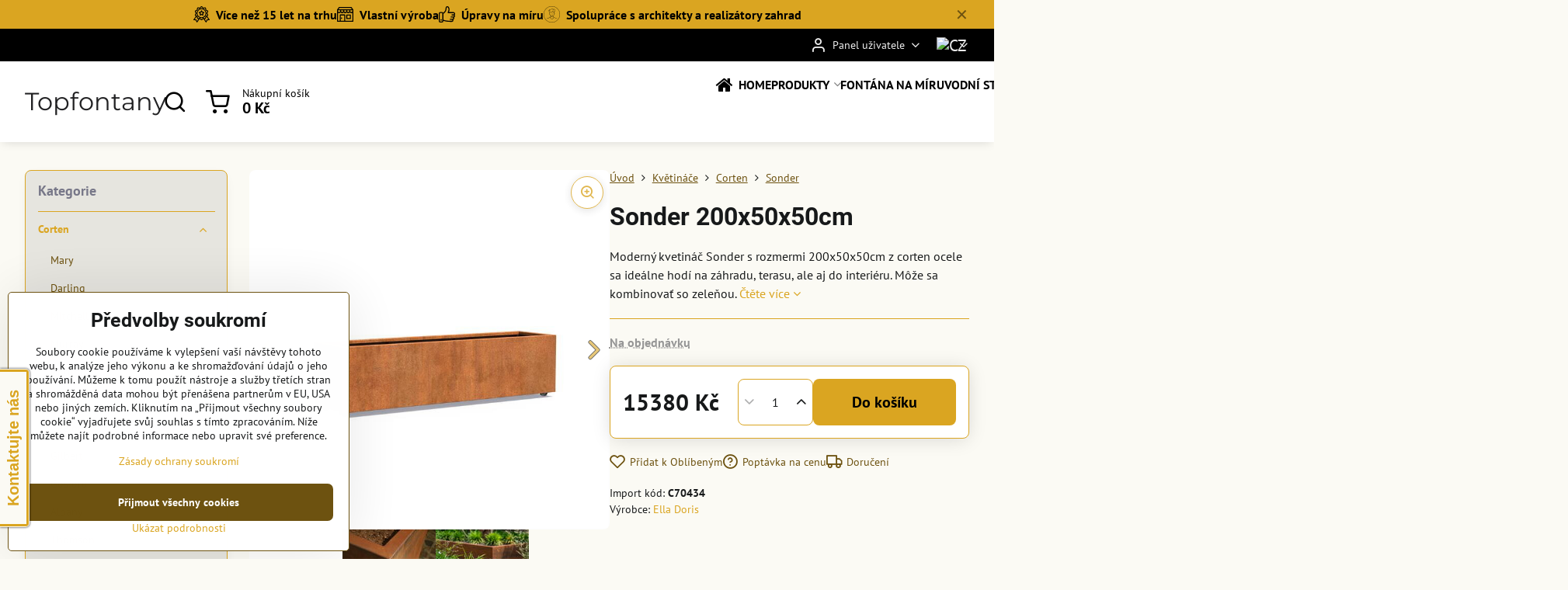

--- FILE ---
content_type: text/html; charset=UTF-8
request_url: https://www.topfontany.cz/p/2082/sonder-200x50x50
body_size: 27749
content:

<!DOCTYPE html>
<html  data-lang-code="cz" lang="cs" class="no-js s1-hasHeader2 s1-hasFixedMenu" data-lssid="18d0d4512c7b">
    <head>
        <meta charset="utf-8">
        		<title>Sonder Kvetináč 200x50x50cm oranžovo hnedý corten</title>
        		<meta name="viewport" content="width=device-width, initial-scale=1" />
		         
<script data-privacy-group="script">
var FloxSettings = {
'cartItems': {},'cartProducts': {},'cartType': "slider",'loginType': "slider",'regformType': "slider",'langVer': "" 
}; 
 
</script>
<script data-privacy-group="script">
FloxSettings.img_size = { 'min': "50x50",'small': "120x120",'medium': "440x440",'large': "800x800",'max': "1600x1600",'product_antn': "440x440",'product_detail': "800x800" };
</script>
    <template id="privacy_iframe_info">
    <div class="floxIframeBlockedInfo" data-func-text="Funkční" data-analytic-text="Analytické" data-ad-text="Marketingové" data-nosnippet="1">
    <div class="floxIframeBlockedInfo__common">
        <div class="likeH3">Externí obsah je blokován Volbami soukromí</div>
        <p>Přejete si načíst externí obsah?</p>
    </div>
    <div class="floxIframeBlockedInfo__youtube">
        <div class="likeH3">Videa Youtube jsou blokovány Volbami soukromí</div>
        <p>Přejete si načíst Youtube video?</p>
    </div>
    <div class="floxIframeBlockedInfo__buttons">
        <button class="button floxIframeBlockedInfo__once">Povolit jednou</button>
        <button class="button floxIframeBlockedInfo__always" >Povolit a zapamatovat - souhlas s druhem cookie: </button>
    </div>
    <a class="floxIframeBlockedLink__common" href=""><i class="fa fa-external-link"></i> Otevřít obsah v novém okně</a>
    <a class="floxIframeBlockedLink__youtube" href=""><i class="fa fa-external-link"></i> Otevřít video v novém okně</a>
</div>
</template>
<script type="text/javascript" data-privacy-group="script">
FloxSettings.options={},FloxSettings.options.MANDATORY=1,FloxSettings.options.FUNC=2,FloxSettings.options.ANALYTIC=4,FloxSettings.options.AD=8;
FloxSettings.options.fullConsent=15;FloxSettings.options.maxConsent=15;FloxSettings.options.consent=0,localStorage.getItem("floxConsent")&&(FloxSettings.options.consent=parseInt(localStorage.getItem("floxConsent")));FloxSettings.options.sync=1;FloxSettings.google_consent2_options={},FloxSettings.google_consent2_options.AD_DATA=1,FloxSettings.google_consent2_options.AD_PERSON=2;FloxSettings.google_consent2_options.consent=-1,localStorage.getItem("floxGoogleConsent2")&&(FloxSettings.google_consent2_options.consent=parseInt(localStorage.getItem("floxGoogleConsent2")));const privacyIsYoutubeUrl=function(e){return e.includes("youtube.com/embed")||e.includes("youtube-nocookie.com/embed")},privacyIsGMapsUrl=function(e){return e.includes("google.com/maps/embed")||/maps\.google\.[a-z]{2,3}\/maps/i.test(e)},privacyGetPrivacyGroup=function(e){var t="";if(e.getAttribute("data-privacy-group")?t=e.getAttribute("data-privacy-group"):e.closest("*[data-privacy-group]")&&(t=e.closest("*[data-privacy-group]").getAttribute("data-privacy-group")),"IFRAME"===e.tagName){let r=e.src||"";privacyIsYoutubeUrl(r)&&(e.setAttribute("data-privacy-group","func"),t="func"),privacyIsGMapsUrl(r)&&(e.setAttribute("data-privacy-group","func"),t="func")}return"regular"===t&&(t="script"),t},privacyBlockScriptNode=function(e){e.type="javascript/blocked";let t=function(r){"javascript/blocked"===e.getAttribute("type")&&r.preventDefault(),e.removeEventListener("beforescriptexecute",t)};e.addEventListener("beforescriptexecute",t)},privacyHandleScriptTag=function(e){let t=privacyGetPrivacyGroup(e);if(t){if("script"===t)return;"mandatory"===t||"func"===t&&FloxSettings.options.consent&FloxSettings.options.FUNC||"analytic"===t&&FloxSettings.options.consent&FloxSettings.options.ANALYTIC||"ad"===t&&FloxSettings.options.consent&FloxSettings.options.AD||privacyBlockScriptNode(e)}else FloxSettings.options.allow_unclassified||privacyBlockScriptNode(e)},privacyShowPlaceholder=function(e){let t=privacyGetPrivacyGroup(e);var r=document.querySelector("#privacy_iframe_info").content.cloneNode(!0),i=r.querySelector(".floxIframeBlockedInfo__always");i.textContent=i.textContent+r.firstElementChild.getAttribute("data-"+t+"-text"),r.firstElementChild.setAttribute("data-"+t,"1"),r.firstElementChild.removeAttribute("data-func-text"),r.firstElementChild.removeAttribute("data-analytic-text"),r.firstElementChild.removeAttribute("data-ad-text");let o=e.parentNode.classList.contains("blockYoutube");if(e.style.height){let a=e.style.height,c=e.style.width;e.setAttribute("data-privacy-style-height",a),r.firstElementChild.style.setProperty("--iframe-h",a),r.firstElementChild.style.setProperty("--iframe-w",c),e.style.height="0"}else if(e.getAttribute("height")){let n=e.getAttribute("height").replace("px",""),l=e.getAttribute("width").replace("px","");e.setAttribute("data-privacy-height",n),n.includes("%")?r.firstElementChild.style.setProperty("--iframe-h",n):r.firstElementChild.style.setProperty("--iframe-h",n+"px"),l.includes("%")?r.firstElementChild.style.setProperty("--iframe-w",l):r.firstElementChild.style.setProperty("--iframe-w",l+"px"),e.setAttribute("height",0)}else if(o&&e.parentNode.style.maxHeight){let s=e.parentNode.style.maxHeight,p=e.parentNode.style.maxWidth;r.firstElementChild.style.setProperty("--iframe-h",s),r.firstElementChild.style.setProperty("--iframe-w",p)}let u=e.getAttribute("data-privacy-src")||"";privacyIsYoutubeUrl(u)?(r.querySelector(".floxIframeBlockedInfo__common").remove(),r.querySelector(".floxIframeBlockedLink__common").remove(),r.querySelector(".floxIframeBlockedLink__youtube").setAttribute("href",u.replace("/embed/","/watch?v="))):u?(r.querySelector(".floxIframeBlockedInfo__youtube").remove(),r.querySelector(".floxIframeBlockedLink__youtube").remove(),r.querySelector(".floxIframeBlockedLink__common").setAttribute("href",u)):(r.querySelector(".floxIframeBlockedInfo__once").remove(),r.querySelector(".floxIframeBlockedInfo__youtube").remove(),r.querySelector(".floxIframeBlockedLink__youtube").remove(),r.querySelector(".floxIframeBlockedLink__common").remove(),r.querySelector(".floxIframeBlockedInfo__always").classList.add("floxIframeBlockedInfo__always--reload")),e.parentNode.insertBefore(r,e.nextSibling),o&&e.parentNode.classList.add("blockYoutube--blocked")},privacyHidePlaceholderIframe=function(e){var t=e.nextElementSibling;if(t&&t.classList.contains("floxIframeBlockedInfo")){let r=e.parentNode.classList.contains("blockYoutube");r&&e.parentNode.classList.remove("blockYoutube--blocked"),e.getAttribute("data-privacy-style-height")?e.style.height=e.getAttribute("data-privacy-style-height"):e.getAttribute("data-privacy-height")?e.setAttribute("height",e.getAttribute("data-privacy-height")):e.classList.contains("invisible")&&e.classList.remove("invisible"),t.remove()}},privacyBlockIframeNode=function(e){var t=e.src||"";""===t&&e.getAttribute("data-src")&&(t=e.getAttribute("data-src")),e.setAttribute("data-privacy-src",t),e.removeAttribute("src"),!e.classList.contains("floxNoPrivacyPlaceholder")&&(!e.style.width||parseInt(e.style.width)>200)&&(!e.getAttribute("width")||parseInt(e.getAttribute("width"))>200)&&(!e.style.height||parseInt(e.style.height)>200)&&(!e.getAttribute("height")||parseInt(e.getAttribute("height"))>200)&&(!e.style.display||"none"!==e.style.display)&&(!e.style.visibility||"hidden"!==e.style.visibility)&&privacyShowPlaceholder(e)},privacyHandleIframeTag=function(e){let t=privacyGetPrivacyGroup(e);if(t){if("script"===t||"mandatory"===t)return;if("func"===t&&FloxSettings.options.consent&FloxSettings.options.FUNC)return;if("analytic"===t&&FloxSettings.options.consent&FloxSettings.options.ANALYTIC||"ad"===t&&FloxSettings.options.consent&FloxSettings.options.AD)return;privacyBlockIframeNode(e)}else{if(FloxSettings.options.allow_unclassified)return;privacyBlockIframeNode(e)}},privacyHandleYoutubeGalleryItem=function(e){if(!(FloxSettings.options.consent&FloxSettings.options.FUNC)){var t=e.closest(".gallery").getAttribute("data-preview-height"),r=e.getElementsByTagName("img")[0],i=r.getAttribute("src").replace(t+"/"+t,"800/800");r.classList.contains("flox-lazy-load")&&(i=r.getAttribute("data-src").replace(t+"/"+t,"800/800")),e.setAttribute("data-href",e.getAttribute("href")),e.setAttribute("href",i),e.classList.replace("ytb","ytbNoConsent")}},privacyBlockPrivacyElementNode=function(e){e.classList.contains("floxPrivacyPlaceholder")?(privacyShowPlaceholder(e),e.classList.add("invisible")):e.style.display="none"},privacyHandlePrivacyElementNodes=function(e){let t=privacyGetPrivacyGroup(e);if(t){if("script"===t||"mandatory"===t)return;if("func"===t&&FloxSettings.options.consent&FloxSettings.options.FUNC)return;if("analytic"===t&&FloxSettings.options.consent&FloxSettings.options.ANALYTIC||"ad"===t&&FloxSettings.options.consent&FloxSettings.options.AD)return;privacyBlockPrivacyElementNode(e)}else{if(FloxSettings.options.allow_unclassified)return;privacyBlockPrivacyElementNode(e)}};function privacyLoadScriptAgain(e){var t=document.getElementsByTagName("head")[0],r=document.createElement("script");r.src=e.getAttribute("src"),t.appendChild(r),e.parentElement.removeChild(e)}function privacyExecuteScriptAgain(e){var t=document.getElementsByTagName("head")[0],r=document.createElement("script");r.textContent=e.textContent,t.appendChild(r),e.parentElement.removeChild(e)}function privacyEnableScripts(){document.querySelectorAll('script[type="javascript/blocked"]').forEach(e=>{let t=privacyGetPrivacyGroup(e);(FloxSettings.options.consent&FloxSettings.options.ANALYTIC&&t.includes("analytic")||FloxSettings.options.consent&FloxSettings.options.AD&&t.includes("ad")||FloxSettings.options.consent&FloxSettings.options.FUNC&&t.includes("func"))&&(e.getAttribute("src")?privacyLoadScriptAgain(e):privacyExecuteScriptAgain(e))})}function privacyEnableIframes(){document.querySelectorAll("iframe[data-privacy-src]").forEach(e=>{let t=privacyGetPrivacyGroup(e);if(!(FloxSettings.options.consent&FloxSettings.options.ANALYTIC&&t.includes("analytic")||FloxSettings.options.consent&FloxSettings.options.AD&&t.includes("ad")||FloxSettings.options.consent&FloxSettings.options.FUNC&&t.includes("func")))return;privacyHidePlaceholderIframe(e);let r=e.getAttribute("data-privacy-src");e.setAttribute("src",r),e.removeAttribute("data-privacy-src")})}function privacyEnableYoutubeGalleryItems(){FloxSettings.options.consent&FloxSettings.options.FUNC&&(document.querySelectorAll(".ytbNoConsent").forEach(e=>{e.setAttribute("href",e.getAttribute("data-href")),e.classList.replace("ytbNoConsent","ytb")}),"function"==typeof initGalleryPlugin&&initGalleryPlugin())}function privacyEnableBlockedContent(e,t){document.querySelectorAll(".floxCaptchaCont").length&&(e&FloxSettings.options.FUNC)!=(t&FloxSettings.options.FUNC)?window.location.reload():(privacyEnableScripts(),privacyEnableIframes(),privacyEnableYoutubeGalleryItems(),"function"==typeof FloxSettings.privacyEnableScriptsCustom&&FloxSettings.privacyEnableScriptsCustom())}
function privacyUpdateConsent(){ FloxSettings.ga4&&"function"==typeof gtag&&gtag("consent","update",{ad_storage:FloxSettings.options.consent&FloxSettings.options.AD?"granted":"denied",analytics_storage:FloxSettings.options.consent&FloxSettings.options.ANALYTIC?"granted":"denied",functionality_storage:FloxSettings.options.consent&FloxSettings.options.FUNC?"granted":"denied",personalization_storage:FloxSettings.options.consent&FloxSettings.options.FUNC?"granted":"denied",security_storage:FloxSettings.options.consent&FloxSettings.options.FUNC?"granted":"denied",ad_user_data:FloxSettings.google_consent2_options.consent>-1&&FloxSettings.google_consent2_options.consent&FloxSettings.google_consent2_options.AD_DATA?"granted":"denied",ad_personalization:FloxSettings.google_consent2_options.consent>-1&&FloxSettings.google_consent2_options.consent&FloxSettings.google_consent2_options.AD_PERSON?"granted":"denied"});FloxSettings.gtm&&(gtag("consent","update",{ad_storage:FloxSettings.options.consent&FloxSettings.options.AD?"granted":"denied",analytics_storage:FloxSettings.options.consent&FloxSettings.options.ANALYTIC?"granted":"denied",functionality_storage:FloxSettings.options.consent&FloxSettings.options.FUNC?"granted":"denied",personalization_storage:FloxSettings.options.consent&FloxSettings.options.FUNC?"granted":"denied",security_storage:FloxSettings.options.consent&FloxSettings.options.FUNC?"granted":"denied",ad_user_data:FloxSettings.google_consent2_options.consent>-1&&FloxSettings.google_consent2_options.consent&FloxSettings.google_consent2_options.AD_DATA?"granted":"denied",ad_personalization:FloxSettings.google_consent2_options.consent>-1&&FloxSettings.google_consent2_options.consent&FloxSettings.google_consent2_options.AD_PERSON?"granted":"denied"}),dataLayer.push({cookie_consent:{marketing:FloxSettings.options.consent&FloxSettings.options.AD?"granted":"denied",analytics:FloxSettings.options.consent&FloxSettings.options.ANALYTIC?"granted":"denied"},event:"cookie_consent"}));if(FloxSettings.sklik&&FloxSettings.sklik.active){var e={rtgId:FloxSettings.sklik.seznam_retargeting_id,consent:FloxSettings.options.consent&&FloxSettings.options.consent&FloxSettings.options.ANALYTIC?1:0};"category"===FloxSettings.sklik.pageType?(e.category=FloxSettings.sklik.category,e.pageType=FloxSettings.sklik.pageType):"offerdetail"===FloxSettings.sklik.pagetype&&(e.itemId=FloxSettings.sklik.itemId,e.pageType=FloxSettings.sklik.pageType),window.rc&&window.rc.retargetingHit&&window.rc.retargetingHit(e)}"function"==typeof loadCartFromLS&&"function"==typeof saveCartToLS&&(loadCartFromLS(),saveCartToLS());}
const observer=new MutationObserver(e=>{e.forEach(({addedNodes:e})=>{e.forEach(e=>{if(FloxSettings.options.consent!==FloxSettings.options.maxConsent){if(1===e.nodeType&&"SCRIPT"===e.tagName)return privacyHandleScriptTag(e);if(1===e.nodeType&&"IFRAME"===e.tagName)return privacyHandleIframeTag(e);if(1===e.nodeType&&"A"===e.tagName&&e.classList.contains("ytb"))return privacyHandleYoutubeGalleryItem(e);if(1===e.nodeType&&"SCRIPT"!==e.tagName&&"IFRAME"!==e.tagName&&e.classList.contains("floxPrivacyElement"))return privacyHandlePrivacyElementNodes(e)}1===e.nodeType&&(e.classList.contains("mainPrivacyModal")||e.classList.contains("mainPrivacyBar"))&&(FloxSettings.options.consent>0&&!FloxSettings.options.forceShow&&-1!==FloxSettings.google_consent2_options.consent?e.style.display="none":FloxSettings.options.consent>0&&-1===FloxSettings.google_consent2_options.consent?e.classList.add("hideBWConsentOptions"):-1!==FloxSettings.google_consent2_options.consent&&e.classList.add("hideGC2ConsentOptions"))})})});observer.observe(document.documentElement,{childList:!0,subtree:!0}),document.addEventListener("DOMContentLoaded",function(){observer.disconnect()});const createElementBackup=document.createElement;document.createElement=function(...e){if("script"!==e[0].toLowerCase())return createElementBackup.bind(document)(...e);let n=createElementBackup.bind(document)(...e);return n.setAttribute("data-privacy-group","script"),n};
</script>

<meta name="referrer" content="no-referrer-when-downgrade">


<link rel="canonical" href="https://www.topfontany.cz/p/2082/sonder-200x50x50">
    

<meta property="og:title" content="Sonder Kvetináč 200x50x50cm oranžovo hnedý corten">

<meta property="og:url" content="https://www.topfontany.cz/p/2082/sonder-200x50x50">
<meta property="og:description" content="">

<meta name="twitter:card" content="summary_large_image">
<meta name="twitter:title" content="Sonder Kvetináč 200x50x50cm oranžovo hnedý corten">
<meta name="twitter:description" content="">

    <meta property="og:locale" content="cs_CZ">

        <meta property="og:type" content="product">
    <meta property="og:image" content="https://www.topfontany.cz/resize/e/1200/630/files/adezz/technicke-listy/13.jpg">  
    <meta name="twitter:image" content="https://www.topfontany.cz/resize/e/1200/630/files/adezz/technicke-listy/13.jpg">
    <link href="https://www.topfontany.cz/resize/e/440/440/files/adezz/technicke-listy/13.jpg" rel="previewimage">
<script data-privacy-group="script" type="application/ld+json">
{
    "@context": "https://schema.org",
    "@type": "WebPage",
    "name": "Sonder Kvetináč 200x50x50cm oranžovo hnedý corten",
    "description": "",
    "image": "https://www.topfontany.cz/resize/e/440/440/files/adezz/technicke-listy/13.jpg"}
</script>
<link rel="alternate" type="application/rss+xml" title="RSS feed pro www.topfontany.cz" href="/e/rss/news">

<link rel="dns-prefetch" href="https://www.biznisweb.sk">
<link rel="preconnect" href="https://www.biznisweb.sk/" crossorigin>
<style type="text/css">
            

@font-face {
  font-family: 'Montserrat';
  font-style: normal;
  font-display: swap;
  font-weight: 400;
  src: local(''),
       url('https://www.biznisweb.sk/templates/bw-fonts/montserrat-v25-latin-ext_latin-regular.woff2') format('woff2'),
       url('https://www.biznisweb.sk/templates/bw-fonts/montserrat-v25-latin-ext_latin-regular.woff') format('woff');
}


@font-face {
  font-family: 'Montserrat';
  font-style: normal;
  font-display: swap;
  font-weight: 700;
  src: local(''), 
       url('https://www.biznisweb.sk/templates/bw-fonts/montserrat-v25-latin-ext_latin-700.woff2') format('woff2'),
       url('https://www.biznisweb.sk/templates/bw-fonts/montserrat-v25-latin-ext_latin-700.woff') format('woff');
}

@font-face {
  font-family: 'PT Sans';
  font-style: normal;
  font-display: swap;
  font-weight: 400;
  src: local(''),
       url('https://www.biznisweb.sk/templates/bw-fonts/pt-sans-v17-latin-ext_latin-regular.woff2') format('woff2'),
       url('https://www.biznisweb.sk/templates/bw-fonts/pt-sans-v17-latin-ext_latin-regular.woff') format('woff');
}


@font-face {
  font-family: 'PT Sans';
  font-style: normal;
  font-display: swap;
  font-weight: 700;
  src: local(''),
       url('https://www.biznisweb.sk/templates/bw-fonts/pt-sans-v17-latin-ext_latin-700.woff2') format('woff2'),
       url('https://www.biznisweb.sk/templates/bw-fonts/pt-sans-v17-latin-ext_latin-700.woff') format('woff');
}

@font-face {
  font-family: 'Roboto';
  font-style: normal;
  font-display: swap;
  font-weight: 400;
  src: local(''),
       url('https://www.biznisweb.sk/templates/bw-fonts/roboto-v30-latin-ext_latin-regular.woff2') format('woff2'),
       url('https://www.biznisweb.sk/templates/bw-fonts/roboto-v30-latin-ext_latin-regular.woff') format('woff');
}


@font-face {
  font-family: 'Roboto';
  font-style: normal;
  font-display: swap;
  font-weight: 700;
  src: local(''),
       url('https://www.biznisweb.sk/templates/bw-fonts/roboto-v30-latin-ext_latin-700.woff2') format('woff2'),
       url('https://www.biznisweb.sk/templates/bw-fonts/roboto-v30-latin-ext_latin-700.woff') format('woff');
}
</style>

<link rel="preload" href="/erp-templates/skins/flat/universal/fonts/fontawesome-webfont.woff2" as="font" type="font/woff2" crossorigin>
<link href="/erp-templates/260119150459/universal.css" rel="stylesheet" type="text/css" media="all">  




  
<script data-privacy-group="regular">
    window.dataLayer = window.dataLayer || [];
    function gtag(){ dataLayer.push(arguments); }
    if(FloxSettings.options) {
        if(FloxSettings.options.consent) {
          gtag('consent', 'default', {
              'ad_storage': (FloxSettings.options.consent & FloxSettings.options.AD)?'granted':'denied',
              'analytics_storage': (FloxSettings.options.consent & FloxSettings.options.ANALYTIC)?'granted':'denied',
              'functionality_storage': (FloxSettings.options.consent & FloxSettings.options.FUNC)?'granted':'denied',
              'personalization_storage': (FloxSettings.options.consent & FloxSettings.options.FUNC)?'granted':'denied',
              'security_storage': (FloxSettings.options.consent & FloxSettings.options.FUNC)?'granted':'denied',
              'ad_user_data': ((FloxSettings.google_consent2_options.consent > -1) && FloxSettings.google_consent2_options.consent & FloxSettings.google_consent2_options.AD_DATA)?'granted':'denied',
              'ad_personalization': ((FloxSettings.google_consent2_options.consent > -1) && FloxSettings.google_consent2_options.consent & FloxSettings.google_consent2_options.AD_PERSON)?'granted':'denied'              
          });
          dataLayer.push({ 'cookie_consent': {
            'marketing': (FloxSettings.options.consent & FloxSettings.options.AD)?'granted':'denied',
            'analytics': (FloxSettings.options.consent & FloxSettings.options.ANALYTIC)?'granted':'denied'
          } });
        } else {
          gtag('consent', 'default', {
              'ad_storage': 'denied',
              'analytics_storage': 'denied',
              'functionality_storage': 'denied',
              'personalization_storage': 'denied',
              'security_storage': 'denied',
              'ad_user_data': 'denied',
              'ad_personalization': 'denied'
          });      
          dataLayer.push({ 'cookie_consent': {
            'marketing': 'denied',
            'analytics': 'denied'
            } 
          });    
        }    
    }
    
    dataLayer.push({
        'pageType' : 'product',
        'value': '12710.7',
        'currency': 'CZK',
        'contentIds': ["2082"]
            });
 
    FloxSettings.currency = 'CZK';
    FloxSettings.gtm = { 'init': true, 'container_id': ' GTM-WPSHGK4', 'page_type': 'product' };
    </script>

    <!-- Google Tag Manager HEAD -->
<script data-privacy-group="regular">(function(w,d,s,l,i){w[l]=w[l]||[];w[l].push({'gtm.start':
new Date().getTime(),event:'gtm.js'});var f=d.getElementsByTagName(s)[0],
j=d.createElement(s),dl=l!='dataLayer'?'&l='+l:'';j.async=true;j.src=
'//www.googletagmanager.com/gtm.js?id='+i+dl;f.parentNode.insertBefore(j,f);
})(window,document,'script','dataLayer',' GTM-WPSHGK4');</script>
 
<script data-privacy-group="mandatory">
    FloxSettings.trackerData = {
                    'cartIds': []
            };
    </script>    <!-- Global site tag (gtag.js) - Google Analytics -->
    <script async src="https://www.googletagmanager.com/gtag/js?id=G-3X4VGREVNC" data-privacy-group="regular"></script>    
    <script data-privacy-group="regular">
        window.dataLayer = window.dataLayer || [];
        function gtag(){ dataLayer.push(arguments); }
        if(FloxSettings.options) {
          if(FloxSettings.options.consent) {
            gtag('consent', 'default', {
              'ad_storage': (FloxSettings.options.consent & FloxSettings.options.AD)?'granted':'denied',
              'analytics_storage': (FloxSettings.options.consent & FloxSettings.options.ANALYTIC)?'granted':'denied',
              'functionality_storage': (FloxSettings.options.consent & FloxSettings.options.FUNC)?'granted':'denied',
              'personalization_storage': (FloxSettings.options.consent & FloxSettings.options.FUNC)?'granted':'denied',
              'security_storage': (FloxSettings.options.consent & FloxSettings.options.FUNC)?'granted':'denied',
              'ad_user_data': ((FloxSettings.google_consent2_options.consent > -1) && FloxSettings.google_consent2_options.consent & FloxSettings.google_consent2_options.AD_DATA)?'granted':'denied',
              'ad_personalization': ((FloxSettings.google_consent2_options.consent > -1) && FloxSettings.google_consent2_options.consent & FloxSettings.google_consent2_options.AD_PERSON)?'granted':'denied',
              'wait_for_update': 500
            });  
          } else {
            gtag('consent', 'default', {
              'ad_storage': 'denied',
              'analytics_storage': 'denied',
              'functionality_storage': 'denied',
              'personalization_storage': 'denied',
              'security_storage': 'denied',
              'ad_user_data': 'denied',
              'ad_personalization': 'denied',
              'wait_for_update': 500
            });  
          }
        }
        gtag('js', new Date());
     
        gtag('set', { 'currency': 'CZK' }); 
      
    

    FloxSettings.ga4 = 1;
    FloxSettings.gtagID = 'G-3X4VGREVNC';
    gtag('config', 'G-3X4VGREVNC',{  'groups': 'ga4' });   

        gtag('config', 'AW-1011273129',{  'send_page_view': false, 'groups': 'ga4' });       
  
    </script>   
 
    <link rel="shortcut icon" href="/files/ella-/topfontany--favicon2024-08-13-12-30-46.png">
    <link rel="icon" href="/files/ella-/topfontany--favicon2024-08-13-12-30-46.png?refresh" type="image/x-icon">

		<script data-privacy-group="script">
			FloxSettings.cartType = "same_page";
			FloxSettings.loginType = "custom";
			FloxSettings.regformType = "custom";
		</script>
												<style>
			:root {
				--s1-accentTransparent: #DAA52117;
				--s1-accentComplement: #000;
				--s1-maccentComplement: #000;
				--s1-menuBgComplementTransparent: #000b;
				--s1-menuBgComplementTransparent2: #0002;
				--s1-menuBgComplement: #000;
				--s1-accentDark: #6d5210;
			}
		</style>

		</head>
<body class="s1-pt-product  s1-roundedCorners">
    
    <noscript class="noprint">
        <div id="noscript">
            Javascript není prohlížečem podporován nebo je vypnutý. Pro zobrazení stránky tak, jak byla zamýšlena, použijte prohlížeč s podporou JavaScriptu.
            <br>Pomoc: <a href="https://www.enable-javascript.com/" target="_blank">Enable-Javascript.com</a>.
        </div>
    </noscript>
    
    <div class="oCont remodal-bg">
																								
								<aside class="s1-topInfo">
			<div class="iCont">
				<div class="s1-topInfo-close">✕</div>
						                        <div id="box-id-top_header_center" class="pagebox">
                                                        <div id="block-959" class="blockHighlights highlightsLayout-strip">
					<ul class="highlightsList highlightsTheme-strip">
																								<li class="highlightsItem s1-animate ">
											<figure class="highlightsFigCont">
							<div class="highlightsFig">
															    <i class="navIcon navIconBWSet"><svg xmlns="http://www.w3.org/2000/svg" width="49.235" height="48.71" viewBox="0 0 49.235 48.71" fill="currentColor">
    <path d="M49.78,31.553A14.792,14.792,0,1,0,34.988,46.345,14.809,14.809,0,0,0,49.78,31.553ZM34.988,43.707A12.154,12.154,0,1,1,47.142,31.553,12.167,12.167,0,0,1,34.988,43.707Z" transform="translate(-10.383 -10.645)"/>
    <path d="M42.244,27.914l-4.188-.609L36.183,23.51a1.319,1.319,0,0,0-2.366,0l-1.873,3.795-4.188.609a1.319,1.319,0,0,0-.731,2.25l3.03,2.954-.715,4.171a1.319,1.319,0,0,0,1.914,1.391L35,36.71l3.746,1.97a1.32,1.32,0,0,0,1.914-1.391l-.715-4.171,3.03-2.954a1.319,1.319,0,0,0-.731-2.25Zm-4.638,3.8a1.317,1.317,0,0,0-.379,1.167l.381,2.22-1.994-1.048a1.324,1.324,0,0,0-1.228,0L32.392,35.1l.381-2.22a1.32,1.32,0,0,0-.38-1.167L30.78,30.14l2.23-.324A1.318,1.318,0,0,0,34,29.094l1-2.02L36,29.1a1.319,1.319,0,0,0,.993.721l2.23.324Z" transform="translate(-10.383 -10.645)"/>
    <path d="M59.371,50.736,52.1,40.6l.816-.365a3.646,3.646,0,0,0,1.674-5.142l-1.731-3.022a1.014,1.014,0,0,1,0-1l1.731-3.02A3.647,3.647,0,0,0,52.916,22.9l-3.175-1.421a1.014,1.014,0,0,1-.591-.813L48.776,17.2a3.649,3.649,0,0,0-4.369-3.178l-3.413.71a1.007,1.007,0,0,1-.952-.31L37.7,11.843a3.646,3.646,0,0,0-5.4,0l-2.339,2.581a1.018,1.018,0,0,1-.953.31l-3.413-.71A3.647,3.647,0,0,0,21.224,17.2l-.374,3.464a1.012,1.012,0,0,1-.591.812L17.083,22.9a3.646,3.646,0,0,0-1.674,5.142l1.731,3.021a1.011,1.011,0,0,1,0,1l-1.731,3.02a3.646,3.646,0,0,0,1.674,5.142l.817.366L10.629,50.736a1.319,1.319,0,0,0,1.054,2.087l5.915.085,2.4,5.643a1.318,1.318,0,0,0,1.074.8,1.311,1.311,0,0,0,1.218-.55l7.026-9.954a1.312,1.312,0,0,0,.193-.423,1.008,1.008,0,0,1,.453.286l2.339,2.58a3.653,3.653,0,0,0,2.7,1.2h0a3.654,3.654,0,0,0,2.7-1.2l2.34-2.581a1,1,0,0,1,.453-.284,1.331,1.331,0,0,0,.192.421L47.714,58.8a1.32,1.32,0,0,0,2.292-.246l2.4-5.643,5.915-.085a1.319,1.319,0,0,0,1.054-2.087ZM21.5,55.34,19.69,51.087a1.32,1.32,0,0,0-1.2-.8l-4.25-.061,6.105-8.515a1.006,1.006,0,0,1,.5.756l.375,3.464a3.648,3.648,0,0,0,4.369,3.179l.356-.075Zm16.59-8.406-2.339,2.58a1.007,1.007,0,0,1-1.494,0l-2.339-2.581a3.662,3.662,0,0,0-2.708-1.2,3.609,3.609,0,0,0-.737.076l-3.414.709a1.01,1.01,0,0,1-1.208-.878l-.375-3.465a3.66,3.66,0,0,0-2.136-2.936l-3.175-1.422A1.008,1.008,0,0,1,17.7,36.4l1.731-3.021a3.659,3.659,0,0,0,0-3.626L17.7,26.73a1.008,1.008,0,0,1,.463-1.422l3.176-1.421a3.66,3.66,0,0,0,2.135-2.937l.375-3.464a1.01,1.01,0,0,1,1.209-.879l3.413.71A3.663,3.663,0,0,0,31.914,16.2l2.339-2.58a1.031,1.031,0,0,1,1.494,0l2.339,2.58a3.66,3.66,0,0,0,3.445,1.122l3.414-.709a1.008,1.008,0,0,1,1.208.879l.375,3.464a3.66,3.66,0,0,0,2.135,2.936l3.176,1.421a1.008,1.008,0,0,1,.462,1.423L50.57,29.752a3.659,3.659,0,0,0,0,3.626L52.3,36.4a1.008,1.008,0,0,1-.462,1.423l-3.176,1.421a3.657,3.657,0,0,0-2.135,2.936l-.376,3.465a1.008,1.008,0,0,1-1.208.878l-3.414-.709A3.663,3.663,0,0,0,38.086,46.934Zm13.419,3.349a1.321,1.321,0,0,0-1.2.8L48.5,55.34l-4.452-6.309.356.075a3.648,3.648,0,0,0,4.368-3.179l.375-3.464a1.008,1.008,0,0,1,.5-.756l6.105,8.515Z" transform="translate(-10.383 -10.645)"/>
</svg>
</i>

														</div>
							<figcaption class="s1-highlightsTextCont">
																	<strong class="highlightsFigTitle">Více než 15 let na trhu</strong>
																							</figcaption>
						</figure>
									</li>
																								<li class="highlightsItem s1-animate ">
											<figure class="highlightsFigCont">
							<div class="highlightsFig">
															    <i class="navIcon navIconBWSet"><svg xmlns="http://www.w3.org/2000/svg" width="39.261" height="35.911" viewBox="0 0 39.261 35.911" fill="currentColor">
    <path d="M47.464,35.272H38.808a1.244,1.244,0,0,0-1.244,1.244v8.655a1.244,1.244,0,0,0,1.244,1.244h8.656a1.243,1.243,0,0,0,1.243-1.244V36.516A1.243,1.243,0,0,0,47.464,35.272ZM46.22,43.927H40.052V37.76H46.22Z" transform="translate(-15.369 -17.044)"/>
    <path d="M26.192,42.2a1.244,1.244,0,0,0-1.244,1.244V44.7a1.244,1.244,0,0,0,2.488,0V43.439A1.244,1.244,0,0,0,26.192,42.2Z" transform="translate(-15.369 -17.044)"/>
    <path d="M54.422,23.342l-4.195-5.784a1.2,1.2,0,0,0-1.011-.513l-28.552.081a1.242,1.242,0,0,0-1.012.526l-3.917,5.539a1.5,1.5,0,0,0-.366.88V51.712a1.245,1.245,0,0,0,1.244,1.244H53.387a1.245,1.245,0,0,0,1.244-1.244V24.327A1.564,1.564,0,0,0,54.422,23.342ZM17.879,25.316H22.73v1.8a2.426,2.426,0,1,1-4.851,0Zm7.346,0h4.852v1.8a2.426,2.426,0,0,1-4.852,0Zm7.371,0h4.851v1.8a2.426,2.426,0,1,1-4.851,0Zm7.342,0H44.79v1.8a2.426,2.426,0,1,1-4.852,0Zm7.341,0h4.852v1.8a2.426,2.426,0,0,1-4.852,0Zm-25.967-5.7,27.275-.078,2.389,3.294H19.039Zm2.936,30.853V37.631H32.73V50.465Zm10.97,0V36.387a1.243,1.243,0,0,0-1.244-1.243H23.005a1.243,1.243,0,0,0-1.244,1.243V50.468h-3.9v-19.1a4.886,4.886,0,0,0,6.121-1,4.891,4.891,0,0,0,7.358-.014,4.892,4.892,0,0,0,7.357.016,4.892,4.892,0,0,0,7.342,0,4.886,4.886,0,0,0,6.108,1V50.468Z" transform="translate(-15.369 -17.044)"/>
</svg>
</i>

														</div>
							<figcaption class="s1-highlightsTextCont">
																	<strong class="highlightsFigTitle">Vlastní výroba</strong>
																							</figcaption>
						</figure>
									</li>
																								<li class="highlightsItem s1-animate ">
											<figure class="highlightsFigCont">
							<div class="highlightsFig">
															    <i class="navIcon navIconBWSet"><svg xmlns="http://www.w3.org/2000/svg" width="36.319" height="36.336" viewBox="0 0 36.319 36.336" fill="currentColor">
    <path d="M52.191,36.232a3.78,3.78,0,0,0-2.911-6.3H39.462c2.774-7.142.249-10.65-.647-11.6a4.144,4.144,0,0,0-4.477-1.257,4.173,4.173,0,0,0-2.359,4.15,12.356,12.356,0,0,1-5.472,10.116,3.156,3.156,0,0,0-2.675-1.492H20.006a3.169,3.169,0,0,0-3.165,3.165V50a3.169,3.169,0,0,0,3.165,3.165h3.826A3.169,3.169,0,0,0,27,50v-.644c2.493.952,7.973,2.4,18.226,2.4H45.9A3.418,3.418,0,0,0,48.5,50.646a3.549,3.549,0,0,0,.872-2.366,3.739,3.739,0,0,0-.309-1.461,3.36,3.36,0,0,0,1.352-.908,3.693,3.693,0,0,0,.907-2.463,3.868,3.868,0,0,0-.371-1.622,3.385,3.385,0,0,0,2.123-3.22,3.535,3.535,0,0,0-.869-2.359ZM24.72,50a.889.889,0,0,1-.888.888H20.006A.889.889,0,0,1,19.117,50V33.009a.89.89,0,0,1,.889-.889h3.826a.889.889,0,0,1,.888.889Zm22.08-.868a1.153,1.153,0,0,1-.9.349h-.673C33.6,49.484,28.462,47.572,27,46.889V33.735A14.8,14.8,0,0,0,34.256,21.22c0-1.06.336-1.8.923-2.034a1.918,1.918,0,0,1,1.979.7c1.468,1.556,2.12,5.183-.453,10.694a1.139,1.139,0,0,0,1.032,1.62H49.28a1.456,1.456,0,0,1,1.6,1.5,1.4,1.4,0,0,1-1.557,1.43H48.041c-.013,0-.025,0-.037,0h-1.78a1.139,1.139,0,1,0,0,2.277H49.28c.028,0,.053,0,.081,0h.249A1.122,1.122,0,0,1,50.8,38.606a1.286,1.286,0,0,1-.3.848,1.137,1.137,0,0,1-.894.345H45.962a1.166,1.166,0,0,0-.246.028H44.2a1.139,1.139,0,0,0,0,2.277h3.506a1.264,1.264,0,0,1,1.34,1.344,1.448,1.448,0,0,1-.333.952,1.281,1.281,0,0,1-1.007.394H42.623a1.139,1.139,0,1,0,0,2.277H45.9a1.136,1.136,0,0,1,1.2,1.209A1.3,1.3,0,0,1,46.8,49.135Z" transform="translate(-16.841 -16.832)"/>
    <path d="M22,45.911a1.515,1.515,0,1,0,1.516,1.515A1.515,1.515,0,0,0,22,45.911Z" transform="translate(-16.841 -16.832)"/>
</svg>
</i>

														</div>
							<figcaption class="s1-highlightsTextCont">
																	<strong class="highlightsFigTitle">Úpravy na míru</strong>
																							</figcaption>
						</figure>
									</li>
																								<li class="highlightsItem s1-animate ">
											<figure class="highlightsFigCont">
							<div class="highlightsFig">
															    <i class="navIcon navIconBWSet"><svg width="69" height="69" fill="currentColor" viewBox="0 0 69 69" xmlns="http://www.w3.org/2000/svg">
 <path d="m34.5 0c-19.048 0-34.5 15.452-34.5 34.5 2.4026e-15 19.048 15.452 34.5 34.5 34.5s34.5-15.452 34.5-34.5-15.452-34.5-34.5-34.5zm0 1c18.507 0 33.5 14.993 33.5 33.5s-14.993 33.5-33.5 33.5-33.5-14.993-33.5-33.5 14.993-33.5 33.5-33.5zm1.0449 10.654c-0.31122 0.001304-0.62041 0.020147-0.92383 0.054687-2.4107 0.27443-4.5727 1.4267-5.7285 1.9043h-0.001953c-1.4687 0.48398-2.9974 0.75703-4.543 0.80664a0.50005 0.50005 0 0 0-0.26562 0.91211c0.72184 0.49011 1.2722 1.1722 1.8047 1.8594-1.4087 0.4748-2.9242 0.552-4.3242 0.00586a0.50005 0.50005 0 0 0-0.68164 0.46484c0 2.5971 1.3747 4.4995 3.4609 5.6523 0.010791 0.005963 0.022375 0.011651 0.033203 0.017578a0.5 0.5 0 0 0-0.17188 0.37891c0 2.1918 0.2407 3.787 0.48438 4.8438 0.11134 0.48286 0.13962 0.46723 0.23242 0.73437-0.095425-0.004063-0.078824-0.059108-0.18359-0.042968-0.33603 0.051766-0.71031 0.2781-0.93164 0.66406-0.22025 0.38408-0.3232 0.89481-0.32422 1.6035-0.061393 1.5806 0.46483 3.1287 1.4805 4.3418a0.50005 0.50005 0 0 0 0.38476 0.17773h0.64648c0.12569 2.4312 0.98318 4.3189 2.1934 5.6328 0.27509 0.29867 0.56541 0.56704 0.86133 0.81641a0.5 0.5 0 0 0-0.029297 0.16797v1.5859c2.81e-4 1.3583-0.86234 2.5632-2.1484 3l-12.9 4.3906a0.5 0.5 0 0 0-0.3125 0.63477 0.5 0.5 0 0 0 0.63477 0.3125l12.748-4.3418c0.57767 1.3467 2.873 5.7926 8.0078 5.9043a0.5 0.5 0 0 0 0.10156 0.011719c0.014898 0 0.028116-0.001881 0.042968-0.001954 0.015523 8e-5 0.029348 0.001954 0.044922 0.001954a0.5 0.5 0 0 0 0.11719-0.013672c5.0526-0.11902 7.3461-4.4252 7.9629-5.8359l12.557 4.2715a0.5 0.5 0 0 0 0.63476-0.3125 0.5 0.5 0 0 0-0.3125-0.63476l-12.887-4.3828a0.5 0.5 0 0 0-0.10547-0.050781 0.5 0.5 0 0 0-0.046875-0.013672c-1.2064-0.47521-2.01-1.6324-2.0098-2.9395v-1.5859a0.5 0.5 0 0 0-0.125-0.33203c1.6531-1.6266 2.6529-3.869 2.7207-6.2852h0.93359a0.50005 0.50005 0 0 0 0.38281-0.17773c1.017-1.2146 1.5454-2.7649 1.4824-4.3477-0.001747-0.7048-0.10684-1.2149-0.32617-1.5977-0.22119-0.38595-0.59176-0.61227-0.92774-0.66406-0.10459-0.016122-0.088323 0.038938-0.18359 0.042968 0.092679-0.26711 0.11929-0.25173 0.23047-0.73437 0.2434-1.0567 0.48242-2.6519 0.48242-4.8438a0.5 0.5 0 0 0-0.001953-0.029297c0.46935-0.20846 0.91876-0.46415 1.3105-0.81641 0.9616-0.86456 1.584-2.199 1.584-4.0059 0-2.0479-0.72768-4.0657-2.2676-5.332-0.76995-0.63316-1.7347-1.0593-2.877-1.2031s-2.4614-0.004343-3.9355 0.49023a0.5 0.5 0 0 0-0.095703 0.044922c-0.9789-0.66907-2.0171-1.0285-3.0488-1.1523-0.31497-0.037803-0.62823-0.054038-0.93945-0.052734zm0.005859 0.99219c1.9081-0.030867 3.8116 0.66411 5.4199 3.1387a0.5 0.5 0 0 0 0.69141 0.14648 0.5 0.5 0 0 0 0.14648-0.69141c-0.41903-0.64474-0.87156-1.1766-1.3438-1.627 2.4396-0.6915 4.171-0.2753 5.3418 0.6875 1.2534 1.0307 1.9023 2.7485 1.9023 4.5586 0 1.5857-0.50261 2.588-1.252 3.2617s-1.7883 1.02-2.8828 1.1133-2.2335-0.069751-3.1133-0.35938c-0.87027-0.28648-1.4408-0.76039-1.5156-0.92969 1.2858-1.4002 1.8555-2.7656 1.8555-2.7656a0.5 0.5 0 0 0-0.27734-0.65039 0.5 0.5 0 0 0-0.65039 0.27734s-2.0428 5.1406-7.6504 5.1406c-2.9031 0-5.5425-0.4822-7.3984-1.5078-1.6576-0.91602-2.5728-2.2939-2.7773-4.168 1.6692 0.43239 3.4293 0.39308 5.002-0.35742a0.50005 0.50005 0 0 0 0.20703-0.7207c-0.49218-0.77235-1.2019-1.3558-1.8945-1.9492 1.3009-0.11792 2.6031-0.27005 3.8457-0.67969a0.50005 0.50005 0 0 0 0.033203-0.013672c1.2624-0.51762 3.3185-1.6019 5.4941-1.8496 0.27196-0.03096 0.54382-0.050278 0.81641-0.054688zm2.6641 10.021c0.39094 0.54155 1.0953 0.88224 1.9336 1.1582 1.0141 0.33384 2.262 0.51064 3.5098 0.4043 0.38655-0.032945 0.77106-0.10558 1.1504-0.19922-0.023006 1.943-0.23537 3.3704-0.44922 4.2988-0.2261 0.98156-0.42969 1.3926-0.42969 1.3926a0.50005 0.50005 0 0 0 0.71875 0.64062s0.32628-0.15358 0.48633-0.12891c0.080026 0.012336 0.12208 0.013415 0.21289 0.17188 0.090814 0.15846 0.19531 0.50587 0.19531 1.1152a0.50005 0.50005 0 0 0 0 0.021485c0.051597 1.2666-0.37587 2.4909-1.1484 3.4902h-1.084a0.50005 0.50005 0 0 0-0.5 0.51562c0.10714 3.581-2.1464 6.8019-5.5469 7.9297a0.50005 0.50005 0 0 0-0.025391 0.009765c-1.4542 0.56836-3.0689 0.56666-4.5215-0.005859-1.1724-0.46146-2.6381-1.2382-3.7949-2.4941-1.1568-1.2559-2.0215-2.9784-2.0215-5.4551a0.50005 0.50005 0 0 0-0.5-0.5h-0.77344c-0.77257-0.99936-1.2-2.2236-1.1484-3.4902a0.50005 0.50005 0 0 0 0-0.021485c0-0.60933 0.10445-0.95679 0.19531-1.1152s0.13267-0.15952 0.21289-0.17188c0.16044-0.024717 0.48828 0.12891 0.48828 0.12891a0.50005 0.50005 0 0 0 0.71875-0.64062s-0.20531-0.41106-0.43164-1.3926c-0.22543-0.97763-0.45715-2.4897-0.45898-4.5957 1.9637 0.8499 4.4045 1.2129 7.0195 1.2129 2.6725 0 4.6265-1.0653 5.9922-2.2793zm-6.9805 5.9082a1.024 1.024 0 0 0-1.0234 1.0254 1.024 1.024 0 0 0 1.0234 1.0234 1.024 1.024 0 0 0 1.0254-1.0234 1.024 1.024 0 0 0-1.0254-1.0254zm7.7031 0a1.024 1.024 0 0 0-1.0234 1.0254 1.024 1.024 0 0 0 1.0234 1.0234 1.024 1.024 0 0 0 1.0254-1.0234 1.024 1.024 0 0 0-1.0254-1.0254zm-7.3809 7.6113a0.5 0.5 0 0 0-0.5 0.5c0 1.1862 0.48282 2.1437 1.2031 2.7695 0.7203 0.62584 1.6558 0.93349 2.5879 0.94141 0.93212 0.007919 1.8743-0.28381 2.5977-0.9082 0.72335-0.62439 1.2031-1.5918 1.2031-2.8027a0.5 0.5 0 0 0-0.5-0.5 0.5 0.5 0 0 0-0.5 0.5c0 0.95761-0.34496 1.6026-0.85742 2.0449-0.51246 0.44236-1.218 0.6721-1.9336 0.66602-0.71563-0.006082-1.4278-0.24936-1.9434-0.69727-0.51551-0.44791-0.85742-1.0874-0.85742-2.0137a0.5 0.5 0 0 0-0.5-0.5zm8.5898 6.8867v1.1621c-3.24e-4 1.5657 0.87916 2.9793 2.2363 3.6895-0.42497 1.0502-2.3759 5.194-7.1914 5.2207-4.9786-0.028862-6.9103-4.4823-7.2363-5.3262 1.255-0.7376 2.0628-2.0882 2.0625-3.584v-1.041c0.81013 0.53537 1.6253 0.93788 2.334 1.2168 1.6819 0.66293 3.5514 0.66585 5.2363 0.011719 0.94266-0.31385 1.8-0.77587 2.5586-1.3496z"/>
</svg></i>

														</div>
							<figcaption class="s1-highlightsTextCont">
																	<strong class="highlightsFigTitle">Spolupráce s architekty a realizátory zahrad</strong>
																							</figcaption>
						</figure>
									</li>
					</ul>
		</div>

                             
            </div> 
    
	
			</div>
		</aside>
	

	
	<section class="s1-headerTop s1-headerTop-style2 noprint">
		<div class="s1-cont flex ai-c">
										<div class="s1-headerTop-right flex ml-a">
											<div class="s1-dropDown s1-loginDropdown">
	<a href="/e/login" class="s1-dropDown-toggler">
		<i class="s1-icon s1-icon-user s1-dropDown-icon" aria-hidden="true"></i>
		<span class="s1-dropDown-title">Panel uživatele</span>
		<i class="fa fa-angle-down s1-dropDown-arrow"></i>
	</a>
	<ul class="s1-dropDown-items">
				<li class="s1-dropDown-item">
			<a class="s1-dropDown-link" href="/e/login" data-remodal-target="s1-acc">
				<i class="s1-icon s1-icon-log-in s1-dropDown-icon"></i>
				<span class="s1-dropDown-title">Přihlásit se</span>
			</a>
		</li>
						<li class="s1-dropDown-item">
			<a class="s1-dropDown-link" href="/e/account/register">
				<i class="s1-icon s1-icon-user-plus s1-dropDown-icon"></i>
				<span class="s1-dropDown-title">Registrace</span>
			</a>
		</li>
    		</ul>
</div>

																	<div class="s1-flags s1-dropDown">
		<button class="s1-flags-currentLang s1-dropDown-toggler">
			<img class="s1-flag-img s1-dropDown-img" src="/erp/images/flags/flat/24/CZ.png" alt="CZ">
			<i class="fa fa-angle-down s1-dropDown-arrow"></i>
		</button>
		<ul class="s1-flags-dropDown s1-dropDown-items">
											<li class="s1-dropDown-item">
					<a class="s1-flags-lang s1-dropDown-link flag-sk" href="https://www.topfontany.sk/p/2082/:r">
						<img class="s1-flag-img s1-dropDown-img" src="/erp/images/flags/flat/24/SK.png" alt="SK">
						    
							<span class="s1-flag-title s1-dropDown-title">Slovakia</span>
											</a>
				</li>
				        					        									<li class="s1-dropDown-item">
					<a class="s1-flags-lang s1-dropDown-link flag-hu" href="https://www.aquadom.sk/p/2082/:r">
						<img class="s1-flag-img s1-dropDown-img" src="/erp/images/flags/flat/24/HU.png" alt="HU">
						    
							<span class="s1-flag-title s1-dropDown-title">Hungary</span>
											</a>
				</li>
				        			</ul>
	</div>

									</div>
					</div>
	</section>
<header class="s1-header s1-header-style2 s1-header-color2 noprint">
	<section class="s1-header-cont s1-cont flex">
		<div class="s1-header-logo">
							<a class="s1-textlogo" style="--s1-logoColor: #222224; --s1-logoSize: 32px; --s1-logoFont: 'Montserrat'; --s1-logoWeight: normal;" href="/">Topfontany</a>
					</div>
		<div class="s1-header-actions flex">
						<div class="s1-header-search">
				<!-- search activator -->
				<div class="s1-header-action ">
					<a href="/e/search" title="Hledat" class="s1-header-actionLink s1-searchActivatorJS"><i class="s1-icon s1-icon-search"></i></a>
				</div>
					<form action="/e/search" method="get" class="siteSearchForm s1-topSearch-form">
		<div class="siteSearchCont s1-topSearch">
			<label class="s1-siteSearch-label flex">
				<i class="s1-icon s1-icon-search rm-hide"></i>
				<input data-pages="Stránky" data-products="Produkty" data-categories="Kategorie" data-news="Novinky" data-brands="Výrobce" class="siteSearchInput" id="s1-small-search" placeholder="Vyhledávání" name="word" type="text" value="">
				<button class="button" type="submit">Hledat</button>
			</label>
		</div>
	</form>

			</div>
			
												<!-- cart -->
			<div class="s1-headerCart-outer">
				            
    		<div class="s1-header-action s1-headerCart">
			<a class="s1-header-actionLink smallCart" href="/e/cart/index" title="Nákupní košík">
				<i class="s1-icon s1-icon-shopping-cart"></i>
				<span class="smallCartItems buttonCartInvisible invisible">0</span>
				<div class="s1-scText rl-hide">
					<span class="s1-scTitle">Nákupní košík</span>
					<span class="smallCartTotal smallCartPrice" data-pieces="0">0 Kč</span>
				</div>
			</a>
			<div id="s1-customSmallCartCont" class="s1-smallCart-wrapper"></div>
		</div>
    
			</div>
			<!-- menu -->
						<div class="s1-header-action l-hide">
				<button aria-label="Menu" class="s1-header-actionLink s1-menuActivatorJS"><i class="s1-icon s1-icon-menu"></i></button>
			</div>
					</div>
	</section>
		<div class="s1-menu-section ">
					<div class="s1-menu-overlay s1-menuActivatorJS l-hide"></div>
			<div class="s1-menu-wrapper">
				<div class="s1-menu-header l-hide">
					Menu
					<span class="s1-menuClose s1-menuActivatorJS">✕</span>
				</div>
				<div class="s1-menu-cont s1-cont">
											                        <div id="box-id-flox_main_menu" class="pagebox">
                                                        																																<nav class="s1-menu s1-menu-center categoryTree">
						<ul class="s1-menu-items">
														
										
											<li class="s1-menu-item   ">
							<a class="s1-menu-link " href="/">
																	        
    <i class="navIcon fa fa-home fa-fw imgIcon50"></i>
    
																<span>HOME</span>
															</a>
													</li>
																			
																																																																																																															
											<li class="s1-menu-item categoryTree hasSubmenu s1-sub-group s1-sub-group-blockLinks submenuVisible">
							<a class="s1-menu-link select" href="/">
																<span>PRODUKTY</span>
								<i class="s1-menuChevron fa fa-angle-right"></i>							</a>
															<ul class="s1-submenu-items level-1">
								<li class="s1-submenu-item level-1 hasIcon hasSubmenu  ">
															<a class="s1-submenu-image rl-hide" href="/c/zahradni-fontany">
						<img class="s1-submenu-img flox-lazy-load" data-src="/resize/e/100/100/files/nove/double-supreme.jpeg" alt="Zahradní fontánky|Nejlepší Ceny" loading="lazy">
					</a>
										<a href="/c/zahradni-fontany" class="s1-submenu-link ">
						<span>Fontány na zahradu</span>
						<i class="s1-menuChevron fa fa-angle-right l-hide"></i>					</a>
																		     
                                        																														<ul class="s1-submenu-items level-2">
								<li class="s1-submenu-item level-2    ">
															<a href="/c/zahradni-fontany/nerezove-fontany" class="s1-submenu-link ">
						<span>Nerezové fontány</span>
											</a>
									</li>
								<li class="s1-submenu-item level-2    ">
															<a href="/c/zahradni-fontany/corten-fontany" class="s1-submenu-link ">
						<span>Corten fontány</span>
											</a>
									</li>
								<li class="s1-submenu-item level-2    ">
															<a href="/c/zahradni-fontany/kamenne-fontany-do-zahrady" class="s1-submenu-link ">
						<span>Kamenné fontány do zahrady</span>
											</a>
									</li>
								<li class="s1-submenu-item level-2    ">
															<a href="/c/zahradni-fontany/vodopady" class="s1-submenu-link ">
						<span>Potoky a vodopády</span>
											</a>
									</li>
								<li class="s1-submenu-item level-2    ">
															<a href="/c/zahradni-fontany/sklobeton" class="s1-submenu-link ">
						<span>Sklobetonové fontány</span>
											</a>
									</li>
								<li class="s1-submenu-item level-2    ">
															<a href="/c/zahradni-fontany/fontany-na-terasu" class="s1-submenu-link ">
						<span>Fontány na terasu</span>
											</a>
									</li>
								<li class="s1-submenu-item level-2    s1-hidden">
															<a href="/c/zahradni-fontany/feng-shui-fontany" class="s1-submenu-link ">
						<span>Feng Shui Fontány</span>
											</a>
									</li>
								<li class="s1-submenu-item level-2    s1-hidden">
															<a href="/c/zahradni-fontany/vodne-misy" class="s1-submenu-link ">
						<span>Vodní mísy</span>
											</a>
									</li>
								<li class="s1-submenu-item level-2    s1-hidden">
															<a href="/c/zahradni-fontany/fontany-z-granitu-a-mramoru" class="s1-submenu-link ">
						<span>Fontány z granitu a mramoru</span>
											</a>
									</li>
								<li class="s1-submenu-item level-2    s1-hidden">
															<a href="/c/zahradni-fontany/zahradni-dekorace" class="s1-submenu-link ">
						<span>Záhradní dekorace</span>
											</a>
									</li>
								<li class="s1-submenu-item level-2    s1-hidden">
															<a href="/c/zahradni-fontany/hlinikove-fontany" class="s1-submenu-link ">
						<span>Hliníkové fontány</span>
											</a>
									</li>
								<li class="s1-submenu-item level-2    s1-hidden">
															<a href="/c/zahradni-fontany/solarni-fontany" class="s1-submenu-link ">
						<span>Solární fontány</span>
											</a>
									</li>
								<li class="s1-submenu-item level-2    s1-hidden">
															<a href="/c/zahradni-fontany/exkluzivni-zahradni-fontany" class="s1-submenu-link ">
						<span>Exkluzivní zahradní fontány</span>
											</a>
									</li>
												<li class="s1-submenu-item level-2 s1-submenu-showmore rl-hide">
					<a class="s1-submenu-link s1-submenu-linkShowmore" href="/c/zahradni-fontany">Další kategorie <i class="fa fa-angle-right" aria-hidden="true"></i></a>
				</li>
							</ul>
		    
															</li>
								<li class="s1-submenu-item level-1 hasIcon hasSubmenu  ">
															<a class="s1-submenu-image rl-hide" href="/c/bytove-fontany">
						<img class="s1-submenu-img flox-lazy-load" data-src="/resize/e/100/100/files/nove/vodna-stena.jpg" alt="Pokojové fontány | Největší výběr" loading="lazy">
					</a>
										<a href="/c/bytove-fontany" class="s1-submenu-link ">
						<span>Pokojové fontány</span>
						<i class="s1-menuChevron fa fa-angle-right l-hide"></i>					</a>
																		     
                                        																														<ul class="s1-submenu-items level-2">
								<li class="s1-submenu-item level-2    ">
															<a href="/c/bytove-fontany/vodni-steny" class="s1-submenu-link ">
						<span>Vodní stěny</span>
											</a>
									</li>
								<li class="s1-submenu-item level-2    ">
															<a href="/c/bytove-fontany/svetelne-fontany" class="s1-submenu-link ">
						<span>Světelné fontány</span>
											</a>
									</li>
								<li class="s1-submenu-item level-2    ">
															<a href="/c/bytove-fontany/kulove-fontany" class="s1-submenu-link ">
						<span>Kulové fontány</span>
											</a>
									</li>
								<li class="s1-submenu-item level-2    ">
															<a href="/c/bytove-fontany/fontany-ze-skla" class="s1-submenu-link ">
						<span>Interiérové ​​fontány ze skla</span>
											</a>
									</li>
								<li class="s1-submenu-item level-2    ">
															<a href="/c/bytove-fontany/feng-shui-fontany" class="s1-submenu-link ">
						<span>Feng Shui Fontány</span>
											</a>
									</li>
								<li class="s1-submenu-item level-2    ">
															<a href="/c/bytove-fontany/springfield" class="s1-submenu-link ">
						<span>Springfield</span>
											</a>
									</li>
								<li class="s1-submenu-item level-2    s1-hidden">
															<a href="/c/bytove-fontany/bloomingoton" class="s1-submenu-link ">
						<span>Bloomingoton</span>
											</a>
									</li>
								<li class="s1-submenu-item level-2    s1-hidden">
															<a href="/c/bytove-fontany/decatur" class="s1-submenu-link ">
						<span>Decatur</span>
											</a>
									</li>
												<li class="s1-submenu-item level-2 s1-submenu-showmore rl-hide">
					<a class="s1-submenu-link s1-submenu-linkShowmore" href="/c/bytove-fontany">Další kategorie <i class="fa fa-angle-right" aria-hidden="true"></i></a>
				</li>
							</ul>
		    
															</li>
								<li class="s1-submenu-item level-1 hasIcon hasSubmenu  ">
															<a class="s1-submenu-image rl-hide" href="/c/fontanove-prislusenstvi">
						<img class="s1-submenu-img flox-lazy-load" data-src="/resize/e/100/100/files/nerezove-fontany/9355-gfk-beckenumrandung-teichbecken-rand-korb-design-1-440x587-%281%29.jpg" alt="Fontánové Příslušenství | Vše, co Potřebujete" loading="lazy">
					</a>
										<a href="/c/fontanove-prislusenstvi" class="s1-submenu-link ">
						<span>Fontánové příslušenství</span>
						<i class="s1-menuChevron fa fa-angle-right l-hide"></i>					</a>
																		     
                                        																														<ul class="s1-submenu-items level-2">
								<li class="s1-submenu-item level-2    ">
															<a href="/c/fontanove-prislusenstvi/fontanove-nadoby-a-doplnky" class="s1-submenu-link ">
						<span>Fontánové nádoby a doplňky</span>
											</a>
									</li>
								<li class="s1-submenu-item level-2    ">
															<a href="/c/fontanove-prislusenstvi/trysky-na-vodni-misy" class="s1-submenu-link ">
						<span>Trysky na vodní mísy</span>
											</a>
									</li>
								<li class="s1-submenu-item level-2    ">
															<a href="/c/fontanove-prislusenstvi/osvetleni" class="s1-submenu-link ">
						<span>Osvětlení</span>
											</a>
									</li>
								<li class="s1-submenu-item level-2    ">
															<a href="/c/fontanove-prislusenstvi/ventily" class="s1-submenu-link ">
						<span>Ventily</span>
											</a>
									</li>
								<li class="s1-submenu-item level-2    ">
															<a href="/c/fontanove-prislusenstvi/dekoracni-kameny" class="s1-submenu-link ">
						<span>Dekorační kameny</span>
											</a>
									</li>
								<li class="s1-submenu-item level-2    ">
															<a href="/c/fontanove-prislusenstvi/mlhovace" class="s1-submenu-link ">
						<span>Mlhovače</span>
											</a>
									</li>
								<li class="s1-submenu-item level-2    s1-hidden">
															<a href="/c/fontanove-prislusenstvi/udrzba" class="s1-submenu-link ">
						<span>Údržba</span>
											</a>
									</li>
												<li class="s1-submenu-item level-2 s1-submenu-showmore rl-hide">
					<a class="s1-submenu-link s1-submenu-linkShowmore" href="/c/fontanove-prislusenstvi">Další kategorie <i class="fa fa-angle-right" aria-hidden="true"></i></a>
				</li>
							</ul>
		    
															</li>
								<li class="s1-submenu-item level-1 hasIcon hasSubmenu submenuVisible ">
															<a class="s1-submenu-image rl-hide" href="/c/kvetinace">
						<img class="s1-submenu-img flox-lazy-load" data-src="/resize/e/100/100/files/nove/kvetinace.jpg" alt="Květináče|Corten, hliník, dřevo, sklolaminát|Široká nabídka" loading="lazy">
					</a>
										<a href="/c/kvetinace" class="s1-submenu-link select">
						<span>Květináče</span>
						<i class="s1-menuChevron fa fa-angle-right l-hide"></i>					</a>
																		     
                                        																														<ul class="s1-submenu-items level-2">
								<li class="s1-submenu-item level-2   submenuVisible ">
															<a href="/c/kvetinace/corten1" class="s1-submenu-link select">
						<span>Corten</span>
											</a>
									</li>
								<li class="s1-submenu-item level-2    ">
															<a href="/c/kvetinace/hlinik1" class="s1-submenu-link ">
						<span>Hliník</span>
											</a>
									</li>
								<li class="s1-submenu-item level-2    ">
															<a href="/c/kvetinace/tvrde-drevo" class="s1-submenu-link ">
						<span>Tvrdé drevo</span>
											</a>
									</li>
								<li class="s1-submenu-item level-2    ">
															<a href="/c/kvetinace/leskly-sklolaminat" class="s1-submenu-link ">
						<span>Lesklý sklolaminát</span>
											</a>
									</li>
								<li class="s1-submenu-item level-2    ">
															<a href="/c/kvetinace/laminat" class="s1-submenu-link ">
						<span>Sklolaminát</span>
											</a>
									</li>
											</ul>
		    
															</li>
								<li class="s1-submenu-item level-1 hasIcon hasSubmenu  ">
															<a class="s1-submenu-image rl-hide" href="/c/prenosna-ohniste">
						<img class="s1-submenu-img flox-lazy-load" data-src="/resize/e/100/100/files/nove/grily.png" alt="Grily, krby, stojany na dřevo | Teplo a pohoda ♨️" loading="lazy">
					</a>
										<a href="/c/prenosna-ohniste" class="s1-submenu-link ">
						<span>Grily, krb, ohniště</span>
						<i class="s1-menuChevron fa fa-angle-right l-hide"></i>					</a>
																		     
                                        																														<ul class="s1-submenu-items level-2">
								<li class="s1-submenu-item level-2    ">
															<a href="/c/prenosna-ohniste/ohniste-na-zahradu" class="s1-submenu-link ">
						<span>Ohniště na zahradu</span>
											</a>
									</li>
								<li class="s1-submenu-item level-2    ">
															<a href="/c/prenosna-ohniste/grily" class="s1-submenu-link ">
						<span>Grily</span>
											</a>
									</li>
								<li class="s1-submenu-item level-2    ">
															<a href="/c/prenosna-ohniste/krby" class="s1-submenu-link ">
						<span>Krby</span>
											</a>
									</li>
								<li class="s1-submenu-item level-2    ">
															<a href="/c/prenosna-ohniste/stoly-s-plynovym-topenistem" class="s1-submenu-link ">
						<span>Stoly s plynovým topeništěm</span>
											</a>
									</li>
								<li class="s1-submenu-item level-2    ">
															<a href="/c/prenosna-ohniste/stojan-na-drevo" class="s1-submenu-link ">
						<span>Stojan na dřevo</span>
											</a>
									</li>
											</ul>
		    
															</li>
								<li class="s1-submenu-item level-1 hasIcon hasSubmenu  ">
															<a class="s1-submenu-image rl-hide" href="/c/interierovy-a-exterierovy-nabytok">
						<img class="s1-submenu-img flox-lazy-load" data-src="/resize/e/100/100/files/adezz/interierovy-a-exterierovy-nabytok/borra-4000-w1.png" alt="Interiérový a exteriérový nábytek| Nábytek pro každý prostor" loading="lazy">
					</a>
										<a href="/c/interierovy-a-exterierovy-nabytok" class="s1-submenu-link ">
						<span>Interiérový a exteriérový nábytek</span>
						<i class="s1-menuChevron fa fa-angle-right l-hide"></i>					</a>
																		     
                                        																														<ul class="s1-submenu-items level-2">
								<li class="s1-submenu-item level-2    ">
															<a href="/c/interierovy-a-exterierovy-nabytok/borra-seria" class="s1-submenu-link ">
						<span>Borra série</span>
											</a>
									</li>
								<li class="s1-submenu-item level-2    ">
															<a href="/c/interierovy-a-exterierovy-nabytok/base-seria" class="s1-submenu-link ">
						<span>Base série</span>
											</a>
									</li>
								<li class="s1-submenu-item level-2    ">
															<a href="/c/interierovy-a-exterierovy-nabytok/colla-seria" class="s1-submenu-link ">
						<span>Colla série</span>
											</a>
									</li>
								<li class="s1-submenu-item level-2    ">
															<a href="/c/interierovy-a-exterierovy-nabytok/placa-seria" class="s1-submenu-link ">
						<span>Placa série</span>
											</a>
									</li>
								<li class="s1-submenu-item level-2    ">
															<a href="/c/interierovy-a-exterierovy-nabytok/original-seria" class="s1-submenu-link ">
						<span>Original série</span>
											</a>
									</li>
								<li class="s1-submenu-item level-2    ">
															<a href="/c/interierovy-a-exterierovy-nabytok/barok-seria" class="s1-submenu-link ">
						<span>Barok série</span>
											</a>
									</li>
								<li class="s1-submenu-item level-2    s1-hidden">
															<a href="/c/interierovy-a-exterierovy-nabytok/original-seria-sedenie" class="s1-submenu-link ">
						<span>Original série sezení</span>
											</a>
									</li>
								<li class="s1-submenu-item level-2    s1-hidden">
															<a href="/c/interierovy-a-exterierovy-nabytok/rollo-seria" class="s1-submenu-link ">
						<span>Rollo série</span>
											</a>
									</li>
								<li class="s1-submenu-item level-2    s1-hidden">
															<a href="/c/interierovy-a-exterierovy-nabytok/zahradny-box" class="s1-submenu-link ">
						<span>Zahradní box</span>
											</a>
									</li>
								<li class="s1-submenu-item level-2    s1-hidden">
															<a href="/c/interierovy-a-exterierovy-nabytok/sera-stolicky" class="s1-submenu-link ">
						<span>Sera židle</span>
											</a>
									</li>
								<li class="s1-submenu-item level-2    s1-hidden">
															<a href="/c/interierovy-a-exterierovy-nabytok/podsedaky" class="s1-submenu-link ">
						<span>Podsedáky</span>
											</a>
									</li>
								<li class="s1-submenu-item level-2    s1-hidden">
															<a href="/c/interierovy-a-exterierovy-nabytok/doplnky-ku-zahradnym-setom" class="s1-submenu-link ">
						<span>Doplňky ke zahradním setům</span>
											</a>
									</li>
												<li class="s1-submenu-item level-2 s1-submenu-showmore rl-hide">
					<a class="s1-submenu-link s1-submenu-linkShowmore" href="/c/interierovy-a-exterierovy-nabytok">Další kategorie <i class="fa fa-angle-right" aria-hidden="true"></i></a>
				</li>
							</ul>
		    
															</li>
											</ul>
													</li>
																			
										
											<li class="s1-menu-item   ">
							<a class="s1-menu-link " href="/fontana-na-miru">
																<span>FONTÁNA NA MÍRU</span>
															</a>
													</li>
																			
										
											<li class="s1-menu-item   ">
							<a class="s1-menu-link " href="/vodni-steny">
																<span>VODNÍ STĚNY</span>
															</a>
													</li>
																			
										
											<li class="s1-menu-item   ">
							<a class="s1-menu-link " href="/blog">
																<span>BLOG</span>
															</a>
													</li>
																			
										
																			
										
																			
										
											<li class="s1-menu-item   ">
							<a class="s1-menu-link " href="/kontakt">
																<span>KONTAKT</span>
															</a>
													</li>
																			
										
											<li class="s1-menu-item   ">
							<a class="s1-menu-link " href="/reference">
																<span>REFERENCE</span>
															</a>
													</li>
												</ul>
		</nav>
	
                        </div> 
    
										
					
										<div class="s1-menu-addon s1-menuAddon-account m-hide">
						<div class="s1-dropDown s1-loginDropdown">
	<a href="/e/login" class="s1-dropDown-toggler">
		<i class="s1-icon s1-icon-user s1-dropDown-icon" aria-hidden="true"></i>
		<span class="s1-dropDown-title">Panel uživatele</span>
		<i class="fa fa-angle-down s1-dropDown-arrow"></i>
	</a>
	<ul class="s1-dropDown-items">
				<li class="s1-dropDown-item">
			<a class="s1-dropDown-link" href="/e/login" data-remodal-target="s1-acc">
				<i class="s1-icon s1-icon-log-in s1-dropDown-icon"></i>
				<span class="s1-dropDown-title">Přihlásit se</span>
			</a>
		</li>
						<li class="s1-dropDown-item">
			<a class="s1-dropDown-link" href="/e/account/register">
				<i class="s1-icon s1-icon-user-plus s1-dropDown-icon"></i>
				<span class="s1-dropDown-title">Registrace</span>
			</a>
		</li>
    		</ul>
</div>

					</div>
					
										<div class="s1-menu-addon s1-menuAddon-flags m-hide">
							<div class="s1-flags s1-dropDown">
		<button class="s1-flags-currentLang s1-dropDown-toggler">
			<img class="s1-flag-img s1-dropDown-img" src="/erp/images/flags/flat/24/CZ.png" alt="CZ">
			<i class="fa fa-angle-down s1-dropDown-arrow"></i>
		</button>
		<ul class="s1-flags-dropDown s1-dropDown-items">
											<li class="s1-dropDown-item">
					<a class="s1-flags-lang s1-dropDown-link flag-sk" href="https://www.topfontany.sk/p/2082/:r">
						<img class="s1-flag-img s1-dropDown-img" src="/erp/images/flags/flat/24/SK.png" alt="SK">
						    
							<span class="s1-flag-title s1-dropDown-title">Slovakia</span>
											</a>
				</li>
				        					        									<li class="s1-dropDown-item">
					<a class="s1-flags-lang s1-dropDown-link flag-hu" href="https://www.aquadom.sk/p/2082/:r">
						<img class="s1-flag-img s1-dropDown-img" src="/erp/images/flags/flat/24/HU.png" alt="HU">
						    
							<span class="s1-flag-title s1-dropDown-title">Hungary</span>
											</a>
				</li>
				        			</ul>
	</div>

					</div>
					
									</div>
			</div>
			</div>
</header>
			<div class="s1-scrollObserve" data-body-class="scrolled"></div>

			
			
														
			
						
									
						
			
							<div id="main" class="basic">
					<div class="iCont s1-layout-basic_w">
						<div id="content" class="mainColumn s1-mainColumn">
    	



	
	





								
			
				
	
			



				<div class="s1-detailOuter">
		<div id="product-detail" class="boxNP" itemscope itemtype="https://schema.org/Product" data-product-id="2082">
			<article class="product boxRow">
						<script data-privacy-group="regular">
		FloxSettings.currencySettings = {
			symbol: 'Kč',
			position: 'after',
			round: 1,
			decimals: 1,
			decimal_mark: ',',
			thousands_sep: ''
		};
	</script>

<div class="s1-detailTop s1-detailWithCart">
		<form class="productForm customCart inDetail" data-value="12710.7" data-product-id="2082" data-lang-id="2" data-currency-id="1" action="/e/cart/add" method="post">
					<div class="column2detail">
			<div class="detailLeftCol">
																								
																				
			
	<div class="s1-detailImgOuter">
		<div class="detailImage s1-wGallery">
			<div class="linkImage s1-detailImg-main " data-pswp-src="/resize/e/1600/1600/files/adezz/technicke-listy/13.jpg" title="Sonder 200x50x50cm" target="_blank">
				<img id="product-image" src="/resize/e/800/800/files/adezz/technicke-listy/13.jpg" alt="Sonder 200x50x50cm" title="Sonder 200x50x50cm" data-width="800" data-height="800" fetchpriority="high">
			</div>
			<meta itemprop="image" content="https://www.topfontany.cz/resize/e/1600/1600/files/adezz/technicke-listy/13.jpg">
							<span class="s1-mainImg-arrow s1-mainImg-arrowNext"></span>
				<span class="s1-mainImg-arrow s1-mainImg-arrowPrev"></span>
						
			<span class="hasDiscount s1-discountBedge-detail  invisible">
				<span class="s1-discountBedge">
					<span class="s1-discountBedge-title beforeDiscountTaxValue">
													15380 Kč											</span>
					<span class="s1-discountBedge-value discountPercent">0%</span>
											<span class="s1-discountBedge-priceValue invisible">
															-<span class="discountTaxValue">0 Kč</span>
													</span>
									</span>
			</span>
		</div>
					<div class="s1-detailGallery">
				<div class="s1-slider-cont">
					<div class="gallery s1-imgGallery">
												<figure class="galleryItem s1-detailGallery-thumb active  " data-full="/resize/e/1600/1600/files/adezz/technicke-listy/13.jpg" data-preview="/resize/e/800/800/files/adezz/technicke-listy/13.jpg" itemscope="" itemtype="https://schema.org/ImageObject" >
							<span id="gi-p2082-001" class="s1-imgGallery-link invisible" data-pswp-src="/resize/e/1600/1600/files/adezz/technicke-listy/13.jpg" data-title="Sonder 200x50x50cm" ></span>

							<span class="linkImage s1-detailGallery-img" itemprop="contentURL" >
								<img src="/resize/e/120/120/files/adezz/technicke-listy/13.jpg"
									alt="Sonder 200x50x50cm"
									title="Sonder 200x50x50cm"									itemprop="thumbnailUrl"
								>
								<meta itemprop="url" content="https://www.topfontany.cz/p/2082/sonder-200x50x50/#gi-p2082-001">
							</span>
															<figcaption class="galleryItemTitle" itemprop="name">Sonder 200x50x50cm</figcaption>
													</figure>
												<figure class="galleryItem s1-detailGallery-thumb   " data-full="/resize/e/1600/1600/files/adezz/kvetinace/corten/sonder/adezz-cortensteel-planters-40.jpg" data-preview="/resize/e/800/800/files/adezz/kvetinace/corten/sonder/adezz-cortensteel-planters-40.jpg" itemscope="" itemtype="https://schema.org/ImageObject" >
							<span id="gi-p2082-8332" class="s1-imgGallery-link invisible" data-pswp-src="/resize/e/1600/1600/files/adezz/kvetinace/corten/sonder/adezz-cortensteel-planters-40.jpg" data-title="Sonder 200x50x50cm" ></span>

							<span class="linkImage s1-detailGallery-img" itemprop="contentURL" >
								<img src="/resize/e/120/120/files/adezz/kvetinace/corten/sonder/adezz-cortensteel-planters-40.jpg"
									alt="Sonder 200x50x50cm"
									title="Sonder 200x50x50cm"									itemprop="thumbnailUrl"
								>
								<meta itemprop="url" content="https://www.topfontany.cz/p/2082/sonder-200x50x50/#gi-p2082-8332">
							</span>
															<figcaption class="galleryItemTitle" itemprop="name">Sonder 200x50x50cm</figcaption>
													</figure>
												<figure class="galleryItem s1-detailGallery-thumb   " data-full="/resize/e/1600/1600/files/adezz/kvetinace/corten/sonder/adezz-cortensteel-planters-77.jpg" data-preview="/resize/e/800/800/files/adezz/kvetinace/corten/sonder/adezz-cortensteel-planters-77.jpg" itemscope="" itemtype="https://schema.org/ImageObject" >
							<span id="gi-p2082-8333" class="s1-imgGallery-link invisible" data-pswp-src="/resize/e/1600/1600/files/adezz/kvetinace/corten/sonder/adezz-cortensteel-planters-77.jpg" data-title="Sonder 200x50x50cm" ></span>

							<span class="linkImage s1-detailGallery-img" itemprop="contentURL" >
								<img src="/resize/e/120/120/files/adezz/kvetinace/corten/sonder/adezz-cortensteel-planters-77.jpg"
									alt="Sonder 200x50x50cm"
									title="Sonder 200x50x50cm"									itemprop="thumbnailUrl"
								>
								<meta itemprop="url" content="https://www.topfontany.cz/p/2082/sonder-200x50x50/#gi-p2082-8333">
							</span>
															<figcaption class="galleryItemTitle" itemprop="name">Sonder 200x50x50cm</figcaption>
													</figure>
											</div>
				</div>
			</div>
			</div>

			</div>
	        <div class="detailRightCol">
				<div class="s1-detailTop s1-detailTop-info">
											<ul class="breadcrumbs" itemscope itemtype="https://schema.org/BreadcrumbList">
					    <li class="s1-bc-rm-hide">
        <a href="/">
            <span>Úvod</span>
        </a>
    </li>
    				        <li itemprop="itemListElement" itemscope itemtype="https://schema.org/ListItem" class="s1-bc-rm-hide">
            <i class="fa fa-angle-right s1-bc-rm-hide"></i>
            <a href="/c/kvetinace" itemprop="item">
				<span itemprop="name">Květináče</span>
            </a>
            <meta itemprop="position" content="1">
        </li>
    				        <li itemprop="itemListElement" itemscope itemtype="https://schema.org/ListItem" class="s1-bc-rm-hide">
            <i class="fa fa-angle-right s1-bc-rm-hide"></i>
            <a href="/c/kvetinace/corten1" itemprop="item">
				<span itemprop="name">Corten</span>
            </a>
            <meta itemprop="position" content="2">
        </li>
    									        <li itemprop="itemListElement" itemscope itemtype="https://schema.org/ListItem" >
            <i class="fa fa-angle-right s1-bc-rm-hide"></i>
            <a href="/c/kvetinace/corten1/sonder" itemprop="item">
				<i class="fa fa-angle-left s1-bc-m-hide m-hide noprint"></i><span itemprop="name">Sonder</span>
            </a>
            <meta itemprop="position" content="3">
        </li>
    </ul>
					
					<h1 itemprop="name" class="detailTitle">Sonder 200x50x50cm</h1>

									</div>

									<meta itemprop="description" content="Moderný kvetináč Sonder s rozmermi 200x50x50cm z corten ocele sa ideálne hodí na záhradu, terasu, ale aj do interiéru. Môže sa kombinovať so zeleňou." />
					<div class="detailShort clear s1-blockSmaller">
													Moderný kvetináč Sonder s rozmermi 200x50x50cm z corten ocele sa ideálne hodí na záhradu, terasu, ale aj do interiéru. Môže sa kombinovať so zeleňou.
							<a href="#detail-tabs" class="s1-detailReadMoreLink s1-scrollLink s1-underline-link" data-click=".s1-detailLongTrigger"><span class="s1-underline-text">Čtěte více</span> <i class="fa fa-angle-down" aria-hidden="true"></i></a>											</div>
									
									<div class="valErrors s1-blockSmaller"></div>
				
				
				
					<div class="s1-detail-cartTop s1-blockSmaller flex f-wrap ai-c">
				<div class=" s1-detailWh-cont" id="warehouse-status-cont" data-instock="0">
						<p class="s1-detailLine s1-detailWh">
				<strong id="warehouse-status"  data-s1ttip="Každý produkt sa vyrába na mieru pre zákazníka. "  style="color:#969696">
																		Na objednávku
															</strong>
							</p>
						<p id="warehouse-delivery-info" class="s1-detailLine s1-detailDi invisible" data-title="Objednat nejpozději do: ">
				Doručíme dne: <span data-s1ttip="Objednat nejpozději do: " id="warehouse-dd">								</span>
			</p>
								</div>
			</div>

			<div class="s1-detailCart">
											<input type="hidden" name="product_id" value="2082">
			
						<div class="detailPriceInfo">
					<p class="priceDiscount hasDiscount invisible">
					<span class="tt"><span class="beforeDiscountTaxValue">15380 Kč</span> <span class="vatText">s DPH</span></span>
				<span class="s1-pricingDiscount s1-pricingDiscount-valueCont">
			<span class="s1-pricingDiscount-title">Sleva</span>
												<span class="discountTaxValue">0 Kč</span>
										<span class="discountPercent s1-pricingDiscount-percent invisible">0%</span>
		</span>
	</p>
	<div itemprop="offers" itemscope itemtype="https://schema.org/Offer">
					<link itemprop="itemCondition" href="https://schema.org/OfferItemCondition" content="https://schema.org/NewCondition">
							<link itemprop="availability" href="https://schema.org/InStock">
				<meta itemprop="url" content="https://www.topfontany.cz/p/2082/sonder-200x50x50">
												<meta itemprop="priceValidUntil" content="2027-01-22T14:48:39">

									<meta itemprop="price" content="15380" />
							<meta itemprop="priceCurrency" content="CZK" />

				
									<p class="price">
					<span class="priceTaxValueNumber" data-s1ttip="s DPH">			15380 Kč		</span>
				</p>
						</div>

	
			</div>
			
							<div id="cart-allowed" class="s1-detailCartInfo noprint ">
					<div class="detailCartInfo" data-soldout="Produkt je vyprodaný" >
																																												<label class="s1-qty">
								<span class="s1-qty-down disabled"><i class="s1-icon s1-icon-chevron-down"></i></span>
								<input name="qty" type="number" min="1" step="1" class="s1-qty-input s1-qty-detail" value="1" autocomplete="off"  max="999">
																<span class="s1-qty-up"><i class="s1-icon s1-icon-chevron-up"></i></span>
							</label>
							<button type="submit" class="button s1-submitCart">Do&nbsp;košíku</button>
											</div>
									</div>
					</div>
					<div class="s1-scrollObserve" data-body-class="cartScrolled"></div>
			

				<div class="s1-detailAdditional s1-animate">
																
											<div class="quantDiscountsCont invisible" data-incr="1" data-main-unit="ks" data-sale-unit="ks">
							<div class="asH3">Množstevní slevy</div>
							<div class="quantDiscounts">
								<p class="formatkeyCont unitPrice detailQD invisible">
									<span class="QD_text">
										<span class="formatkey_number"></span>
										ks<span class="QD_more"> a víc</span>:
									</span>
									<span class="QD_price_cont">
									<span class="formatkey QD_price"></span>
									/ks</span>
								</p>

																																								
															</div>
						</div>
					
					
					<div class="productActions floxListPageCont">
			<p class="productActionCont productAddToFavouritesButton">
			<span class="userListsCont userListsCont--local" data-pid="2082"
				data-urlin="/e/productlists/addToFavourites" data-urlout="/e/productlists/removeFromFavourites"
				data-textin="Přidat k Oblíbeným" data-textout="Odebrat z Oblíbených">
									<span class="productActionLink addToFavs" data-href="#" title="Přidat k Oblíbeným">
						<i class="s1-icon s1-icon-heart"></i>
						<span class="productActionText">Přidat k Oblíbeným</span>
					</span>
							</span>
		</p>
				<div class="productActionCont productAddToListButton">
			<p>
				<a class="productActionLink addProductToUserListLogin" href="">
					<i class="s1-icon s1-icon-plus-circle"></i>
					<span class="productActionText">Přidat do seznamu</span>
				</a>
			</p>
		</div>
		<div class="userListLogin floxCSSModal">
			<div class="floxCSSModalContent">
				<h3 class="floxCSSModalTitle">Nejdříve se musíte přihlásit</h3>
				<div class="floxCSSModalSimpleContent">
											<ul class="buttons">
															<li class="buttonContainer">
									<a class="button buttonLog" data-remodal-target="s1-acc" href="/e/login">Přihlásit se</a>
								</li>
																						<li class="buttonContainer">
									<a class="button buttonAcc" href="/e/account/register">Zaregistrujte se</a>
								</li>
													</ul>
									</div>
				<a href="" class="floxCSSModalClose floxCSSModalCloseX"><i class="fa fa-times"></i> <span class="invisible">Zavřít</span></a>
			</div>
		</div>
						<p class="productActionCont s1-productActions-question ">
			<a class="productActionLink s1-productActions-questionLink" data-remodal-target="question" href="#question">
				<i class="s1-icon s1-icon-help-circle"></i>
				<span class="productActionText">Poptávka na cenu</span>
			</a>
		</p>
		
	


			<div class="productActionCont s1-detailShippings">
			<a href="#" data-remodal-target="shippings" class="productActionLink s1-detailShippings-activator">
				<i class="s1-icon s1-icon-truck"></i>
				<span class="productActionText">Doručení</span>
			</a>
		</div>
	</div>


					<div class="s1-detailProductInfo s1-blockSmaller">
													<div class="s1-identificator-ean invisible">
		<p class="invisible" id="product-identificator">
			EAN: <strong id="product-ean" itemprop="gtin13"></strong>
		</p>
	</div>
	<div class="s1-identificator-whn invisible">
		<p class="invisible" id="warehouse-item-id">
			Skladové číslo: <strong id="warehouse-number" itemprop="sku"></strong>
		</p>
	</div>
		<p  id="product-import-code">
		Import kód: <strong>C70434</strong>
	</p>
	
										    <p class="productProducer boxSimple">Výrobce:
		<a href="/b/Ella+Doris">
							Ella Doris
					</a>
		<meta itemprop="manufacturer" content="Ella Doris">
		<span itemprop="brand" itemtype="https://schema.org/Brand" itemscope><meta itemprop="name" content="Ella Doris"></span>
    </p>

					</div>

					
					
				</div>
			</div>
		</div>
		</form>
	
	</div>

<div class="s1-detailInfo-cont s1-block">
			<div class="s1-tabs s1-detailTabs s1-animate" id="detail-tabs">
		<div class="s1-tabs-triggers">
											<a class="s1-tabs-trigger active s1-detailLongTrigger" href="#info"><span>Popis</span></a>
																							<a class="s1-tabs-trigger " href="#discussion"><span>Diskuse</span> <span class="searchCount">0</span></a>
					</div>
					<section class="s1-tabs-content active" id="info">
				<div class="s1-tabs-toggle"><span>Popis</span></div>
				<div class="s1-tabs-content-inner">
					<div class="s1-flexLayout">
						<div class="s1-flexLayout-left s1-narrower clear">
															<div class="userHTMLContent productDescritionLong">
        
    <p>Corten je originálny prírodný materiál odolný voči poveternostným podmienkam. Vyvíja sa postupne a patina na jeho povrchu mu dodáva jedinečný vzhľad nezameniteľnej farby. Charakteristická je oranžovo hnedá farba hrdze. Má vysokú odolnosť voči korózii aj bez povrchovej úpravy. Corten je oceľová zliatina vyrobená zo železa, ktoré obsahuje meď, kremík, nikel a chróm. Chráni sa sám vrstvou patiny. Je šetrný k životnému prostrediu, pretože je 100% recyklovateľný.</p>
<ul>
<li>veľmi silný a odolný materiál</li>
<li>odolný aj voči poveternostným vplyvom</li>
<li>teplý a prirodzený vzhľad</li>
<li>štandardne vybavený 15 mm vysokými nohami a drenážnym otvormi</li>
<li>používa sa Corten kategória typu A</li>
<li>produkt je zvyčajne doručený v nehrdzavom stave</li>
</ul>
<p>Naše odporúčania:</p>
<ul>
<li>zaistite dostatočný odtok vody z kvetináča (štandardne otvor v spodnej časti)</li>
<li>prebytočná voda by nemala zostávať v kvetináčoch</li>
<li>nepoužívať keramzit, pretože zadržiava vodu</li>
<li>na spodnú časť kvetináča doporučujeme spraviť drenáž z kamienkov s priemerom 35 mm</li>
<li>na kamienky odporúčame použiť látku proti prerastaniu koreňov</li>
<li>použite pôdu vhodnú pre zvolený typ výsadby</li>
<li>pre krajší vzhľad a väčšiu trvácnosť ošetrujte prípravkom Owatrol</li>
</ul>
<p>Materiál: Corten A, 2mm<br />Rozmer: 200x50x50cm<br />Váha: 65 kg</p>
<p>Dostupnosť: na objednávku (doručenia zvyčajne do 4 týždňov)</p>
<p>Za príplatok je produkt možné upraviť na použitie v interiéri (kvetináč bude vodotesný). Prípadne použitie špeciálne gumového náteru.</p>
</div>
																					<div class="s1-detailTags s1-animate s1-productMoreCategory s1-blockSmaller">
								<h3>Více z kategorie</h3>
								<ul class="flex ai-c f-wrap">
																	<li class="s1-productCategory">
										<a href="/c/kvetinace">
											<i class="fa fa-folder-open-o" aria-hidden="true"></i>
											<span>Květináče</span>
										</a>
									</li>
																	<li class="s1-productCategory">
										<a href="/c/kvetinace/corten1">
											<i class="fa fa-folder-open-o" aria-hidden="true"></i>
											<span>Corten</span>
										</a>
									</li>
																	<li class="s1-productCategory">
										<a href="/c/kvetinace/corten1/sonder">
											<i class="fa fa-folder-open-o" aria-hidden="true"></i>
											<span>Sonder</span>
										</a>
									</li>
																								</ul>
							</div>
													</div>
											</div>
				</div>
			</section>
													<section class="s1-tabs-content " id="discussion">
				<div class="s1-tabs-toggle"><span>Diskuse</span> <span class="searchCount">0</span></div>
				<div class="s1-tabs-content-inner">
					<div class="s1-narrower">
						<div class="productComments">
        <div class="productCommentsList s1-blockSmaller">
            <p class="likeH3 centered">Zatím nejsou žádné komentáře! Buďte první!</p>
            </div>
    <template class="commentsTemplate">
        <article class="_t-comment clear comment">
                <p class="commentTextInfo clear">
					<span class="_t-comment-author commentAuthor"></span><span class="_t-comment-author-comma">,</span>
					<span class="_t-comment-time commentTime"></span>
					<img class="_t-comment-lang right" src="/erp/images/flags/flat/24/SK.png" alt="">
                </p>
                <span class="_t-comment-rating rateit s1-commentRating" data-rateit-readonly="true" data-rateit-min="0" data-rateit-max="5" data-rateit-step="1" data-rateit-value="" data-rateit-resetable="false" data-rateit-ispreset="true" data-rateit-mode="font"></span>
                <div class="commentTitle">
                        <h3 class="_t-comment-title s1commentTitle"></h3>
                </div>
                <p class="_t-comment-text commentText clear"></p>
                                                                        <div class="s1-commentFoot">
                                        <a class="_t-comment-reply-link s1-buttonLight s1-showCommentForm" data-header="Odpovědět na: " data-reply-title="Re: " data-reply-id="" data-type="reply" href="" rel="noindex nofollow">Odpověď</a>
                                </div>
                                                </article>
        <a href="#" class="_t-comment-replies productCommentsLoadSubtree"><span>Ukázat víc odpovědí</span></a>
    </template>
</div>
						<p class="s1-blockSmaller centered"><a href="#" class="button s1-showCommentForm" data-type="newComment">Nový komentář</a></p>
					</div>
				</div>
			</section>
			</div>


			<div class="s1-detailSticky">
			<div class="s1-detailSticky-cont">
									<div class="s1-detailSticky-image">
													<img class="s1-detailSticky-img" src="/resize/e/800/800/files/adezz/technicke-listy/13.jpg" alt="Sonder 200x50x50cm" title="Sonder 200x50x50cm">
											</div>
								<div class="s1-detailSticky-text">
					<div class="s1-detailSticky-title asH3">Sonder 200x50x50cm</div>
				</div>
				<div class="s1-detailSticky-price">
																																						<p class="price">
																<span class="priceTaxValueNumber">
								15380 Kč							</span>
						
								</p>
																						</div>
				<div class="s1-detailSticky-buttonCont">
																		<button class="button s1-submitCart s1-detailSticky-submit">Do&nbsp;košíku</button>
															</div>
			</div>
		</div>
	</div>
<div class="s1-scrollObserve" data-body-class="detailScrolled"></div>
			</article>

			
			
			
			
 
    <div class="productDetailAnalyticsData invisible" data-id="2082" data-product-id="2082" 
         data-name="Sonder 200x50x50cm"
         data-price="12710.74" 
         data-discount="0" 
         data-has-variants="0"                      data-brand="Ella Doris"                      data-category="Sonder"></div>


<!-- Heureka.cz PRODUCT DETAIL script -->
<script data-privacy-group="script">

(function(t, r, a, c, k, i, n, g) {t['ROIDataObject'] = k;
t[k]=t[k]||function(){(t[k].q=t[k].q||[]).push(arguments)},t[k].c=i;n=r.createElement(a),
g=r.getElementsByTagName(a)[0];n.async=1;n.src=c;g.parentNode.insertBefore(n,g)})(window, document, 'script',
 
'//www.heureka.cz/ocm/sdk.js?source=bw&version=2&page=product_detail', 'heureka', 'cz'
   
);
heureka('set_user_consent', (FloxSettings.options.consent & FloxSettings.options.ANALYTIC)?'1':'0');

</script> 
<!-- End Heureka.cz PRODUCT DETAIL script -->

		</div>

		
<style>
	.customAltProducts [data-pid="2082"] {
		display: none;
	}
</style>
	</div>

			<div class="remodal s1-questionModal " data-remodal-id="question" id="question" data-remodal-options="hashTracking: false">
			<button data-remodal-action="close" class="remodal-close"></button>
								<div class="s1-question-form">
		<h2 class="asH2">Nový dotaz k produktu</h2>
		<form action="/p/addquestion/2082" method="post" class="productQuestion">
			<input type="hidden" name="product_id" value="2082">
			<div class="valErrors boxSimple"></div>

			<p class="boxSimple">
				<label class="inputLabel
               labelNewline              ">
    <span class="labelText invisible">
        Jméno:<span class="asterix">*</span>    </span>
            <input class="asd textInput" type="text" name="name" 
               maxlength="255" size="30" 
               value="" placeholder="Jméno *"
                required>
                <span class="toolTip">
        <span class="toolTipText">Jméno</span>
            </span>            
</label>
			</p>
			<p class="boxSimple">
				<label class="inputLabel
                            ">
    <span class="labelText invisible">
        Váš e-mail:<span class="asterix">*</span>    </span>
            <input class="asd textInput" type="email" name="email" 
               maxlength="255" size="30" 
               value="" placeholder="Váš e-mail *"
                required>
                <span class="toolTip">
        <span class="toolTipText">Váš e-mail</span>
            </span>            
</label>
			</p>
			<p class="boxSimple">
				<label class="textareaLabel
               labelNewline              ">
    <span class="labelText invisible">
        Váš dotaz k produktu:<span class="asterix">*</span>    </span>
            <textarea class="textareaInput" cols="30" rows="4"  name="question" 
                  placeholder="Váš dotaz k produktu *"></textarea>        
        <span class="toolTip">
        <span class="toolTipText">Váš dotaz k produktu</span>
            </span>            
</label>
			</p>
			<div class="boxSimple">
				
			</div>
			    <div class="floxCaptchaCont secureimageCaptchaModal floxCSSModal">
        <div class="floxCSSModalContent">
            <h3 class="floxCSSModalTitle">Kontrolný kód</h3>
            <div class="floxCSSModalSimpleContent">                
                <img id="product_questions" src="/e/humantify.png" alt="i" />
                <div class="newsletterCapCode">
                    <input type="text" name="si" size="10" maxlength="6" />
                    <a href="#" onclick="document.getElementById('product_questions').src = '/e/humantify/' + Math.random(); return false"><i class="fa fa-refresh" aria-hidden="true"></i> Obrázek</a>
                </div>
                <button class="button invisible">Odeslat</button>
            </div>
            <a href="" class="floxCSSModalClose floxCSSModalCloseX"><i class="fa fa-times"></i> <span class="invisible">Zavřít</span></a>                                    
        </div>
    </div>    


			<label class="invisible">
				Captcha:
				<input type="text" name="captcha" maxlength="10" value="">
			</label>
			<p class="boxSimple">
				<button class="submit" type="submit" name="btnSubmit">Odeslat</button>
			</p>
		</form>
	</div>

					</div>
	
			<div class="remodal s1-questionModal s1-commentModal" data-remodal-id="detailComment" id="detailComment" data-remodal-options="hashTracking: false">
			<button data-remodal-action="close" class="remodal-close"></button>
			<div id="comment-form" class="s1-commentForm">
	<h2 class="s1-commentModal-title" data-title-comment="Nový komentář">Nový komentář</h2>
	<div id="comment-form-p2082" class="noprint">
		<form action="/p/addcomment/2082" method="post" id="s1-detail-comment-form">
												<div class="valErrors boxSimple"></div>

			<input type="hidden" id="reply-on" name="reply_on" value="">
			<label class="inputLabel
                            ">
    <span class="labelText invisible">
        Název:    </span>
            <input class="asd textInput" type="text" name="title" 
               maxlength="255" size="15" 
               value="" placeholder="Název "
               >
                <span class="toolTip">
        <span class="toolTipText">Název</span>
            </span>            
</label>
			<label class="inputLabel
                            ">
    <span class="labelText invisible">
        Jméno:<span class="asterix">*</span>    </span>
            <input class="asd textInput" type="text" name="name" 
               maxlength="255" size="15" 
               value="" placeholder="Jméno *"
                required>
                <span class="toolTip">
        <span class="toolTipText">Jméno</span>
            </span>            
</label>
			<label class="textareaLabel
                            ">
    <span class="labelText invisible">
        Komentář:<span class="asterix">*</span>    </span>
            <textarea class="textareaInput" cols="30" rows="4"  name="comment" 
                  placeholder="Komentář *"></textarea>        
        <span class="toolTip">
        <span class="toolTipText">Komentář</span>
            </span>            
</label>

			
			    <div class="floxCaptchaCont secureimageCaptchaModal floxCSSModal">
        <div class="floxCSSModalContent">
            <h3 class="floxCSSModalTitle">Kontrolný kód</h3>
            <div class="floxCSSModalSimpleContent">                
                <img id="p-2082" src="/e/humantify.png" alt="i" />
                <div class="newsletterCapCode">
                    <input type="text" name="si" size="10" maxlength="6" />
                    <a href="#" onclick="document.getElementById('p-2082').src = '/e/humantify/' + Math.random(); return false"><i class="fa fa-refresh" aria-hidden="true"></i> Obrázek</a>
                </div>
                <button class="button invisible">Odeslat</button>
            </div>
            <a href="" class="floxCSSModalClose floxCSSModalCloseX"><i class="fa fa-times"></i> <span class="invisible">Zavřít</span></a>                                    
        </div>
    </div>    



			<label class="invisible">
				Captcha:
				<input type="text" name="captcha" maxlength="10" value="">
			</label>
			<p class="boxSimple">
				<button class="submit" type="submit" name="btnSubmit">Odeslat</button>
			</p>
		 </form>
	</div>
</div>
		</div>
		
	
			<div class="remodal s1-shippingModal" data-remodal-id="shippings" data-remodal-options="hashTracking: false">
			<button data-remodal-action="close" class="remodal-close"></button>
							<section class="blockText shippingsTableCont">
					<div class="userHTMLContent">
						<h2>Doručení</h2>
						<p>Možnosti dodání tohoto produktu. Přidáním jiného produktu do nákupního košíku se mohou možnosti doručení změnit.</p>
													<div class="s1-beshShipping-inModal">
								<p class="s1-detailLine productBestShipping" data-title="Doporučená přeprava: ">
    <strong class="productBestShippingName">Paletová přeprava</strong> &bull;
    <span class="productBestShippingPrice">2500 Kč</span>
    <span class="productBestShippingDeliveryDateDiv"> &bull; </span>
    <span class="productBestShippingDeliveryDate invisible"
          data-title="Objednat nejpozději do:">
                
    </span>
</p>
<div class="s1-detailLine productStorePickup productStorePickup--hidden" data-title="Možnost vyzvednutí v obchodě: ">
    <span class="productStorePickupOpts">    </span>
        <template class="productStorePickupPopupTemplate">
        <div class="floxCSSModal _t-modal">
            <div class="floxCSSModalContent">
                <span class="floxCSSModalTitle _t-title"></span>
                <div class="floxCSSModalSimpleContent">
                    <p class="productStorePickupShipping">Způsob dopravy: <strong class="_t-name"></strong></p>
                    <p class="productStorePickupAddress">Adresa: <span class="_t-location-address"></span></p>
                    <p class="productStorePickupNote">Poznámka: <span class="_t-note"></span></p>
                    <div class="productStorePickupImgs">
                        <div class="productStorePickupImgList">
                            <div class="productStorePickupImg productStorePickupImg--map _t-map">
                                 <iframe width="300" height="300" data-src="https://maps.google.com/maps?width=300&amp;height=300&amp;hl=cs&amp;coord=&amp;q=&amp;ie=UTF8&amp;t=&amp;z=14&amp;iwloc=B&amp;output=embed" frameborder="0" scrolling="no" marginheight="0" marginwidth="0" data-privacy-group="func"></iframe>
                            </div>
                            <div class="productStorePickupImg singleImg _t-image">
                                <a class="singleImgLink" href="">
                                    <img src="" alt="Obrázek: ">
                                </a>
                            </div>
                        </div>
                    </div>
                    <a href="" class="floxCSSModalClose floxCSSModalCloseX"><i class="fa fa-times"></i> <span class="sr-only">Zavřít</span></a>
                </div>
            </div>
        </div>
    </template>
</div>

							</div>
												<table class="shippingsTable shippingsTable--available">
							<tbody>
															 

																<tr class="shippingsTableItem shippingsTableItem--39">
									<td>
																		</td>
									<td>
										<h4><strong>Paletová přeprava</strong></h4>
										<p class="shippingsTableItemDelivery shippingsTableItemDelivery--hidden" data-title="Nejpozdější datum doručení: ">
											<span class="shippingsTableItemDeliveryDate"
													data-title="Objednat nejpozději do:">
																								
											</span>
										</p>
																					<p>Zboží od 39,99 kg - 1 000 kg zasíláme přepravní společností Geis Cargo, Toptrans. Cena přepravy je vypočtena na základě celkové váhy, příp. objemu zásilky.</p>
																			</td>
									<td><strong class="shippingsTableItemPrice" data-free="Zdarma">
																					2500 Kč																			</strong></td>
								</tr>
														</tbody>
						</table>
						<template class="shippingsTableItemTemplate">
							<tr class="_t-item shippingsTableItem">
								<td>
									<i class="_t-icon navIcon navIconImg navIconBWSet fa fa-fw" data-img-size="100">
										<img src="" alt="Ikona">
									</i>
								</td>
								<td>
									<h4><strong class="_t-name"></strong></h4>
									<p class="_t-item-delivery shippingsTableItemDelivery" data-title="Nejpozdější datum doručení:">
										<span class="shippingsTableItemDeliveryDate" data-title="Objednat nejpozději do:" title="Objednat nejpozději do: "></span>
									</p>
									<p class="_t-note">Zboží od 39,99 kg - 1 000 kg zasíláme přepravní společností Geis Cargo, Toptrans. Cena přepravy je vypočtena na základě celkové váhy, příp. objemu zásilky.</p>
								</td>
								<td><strong class="_t-price shippingsTableItemPrice" data-free="Zdarma"></strong></td>
							</tr>
						</template>
					</div>
				</section>
					</div>
	
		
</div>
<div id="left" class="s1-sideColumn noprint">
										<div class="s1-sideMenu-cont">
										     
                                        																										<nav class="s1-sideMenu">
									<div class="s1-menuTitle rl-hide">Kategorie</div>
								<ul class="s1-sideMenu-items">
																	<li class="s1-sideMenu-item submenuVisible hasSubmenu">
							<a class="s1-sideMenu-link select" href="/c/kvetinace/corten1">
																<span>Corten</span>
								<i class="s1-menuChevron fa fa-angle-right"></i>							</a>
															     
                                        														<ul class="s1-submenu-items level-1">
								<li class="s1-submenu-item level-1    ">
															<a href="/c/kvetinace/corten1/mary" class="s1-submenu-link ">
						<span>Mary</span>
											</a>
									</li>
								<li class="s1-submenu-item level-1    ">
															<a href="/c/kvetinace/corten1/darling" class="s1-submenu-link ">
						<span>Darling</span>
											</a>
									</li>
								<li class="s1-submenu-item level-1    ">
															<a href="/c/kvetinace/corten1/mitchell" class="s1-submenu-link ">
						<span>Mitchell</span>
											</a>
									</li>
								<li class="s1-submenu-item level-1    ">
															<a href="/c/kvetinace/corten1/murray" class="s1-submenu-link ">
						<span>Murray</span>
											</a>
									</li>
								<li class="s1-submenu-item level-1    ">
															<a href="/c/kvetinace/corten1/gordon" class="s1-submenu-link ">
						<span>Gordon</span>
											</a>
									</li>
								<li class="s1-submenu-item level-1   submenuVisible ">
															<a href="/c/kvetinace/corten1/sonder" class="s1-submenu-link select">
						<span>Sonder</span>
											</a>
									</li>
								<li class="s1-submenu-item level-1    ">
															<a href="/c/kvetinace/corten1/geelong" class="s1-submenu-link ">
						<span>Geelong</span>
											</a>
									</li>
								<li class="s1-submenu-item level-1    ">
															<a href="/c/kvetinace/corten1/gilbert" class="s1-submenu-link ">
						<span>Gilbert</span>
											</a>
									</li>
								<li class="s1-submenu-item level-1    ">
															<a href="/c/kvetinace/corten1/gosford" class="s1-submenu-link ">
						<span>Gosford</span>
											</a>
									</li>
								<li class="s1-submenu-item level-1    ">
															<a href="/c/kvetinace/corten1/albany" class="s1-submenu-link ">
						<span>Albany</span>
											</a>
									</li>
								<li class="s1-submenu-item level-1    ">
															<a href="/c/kvetinace/corten1/thomson" class="s1-submenu-link ">
						<span>Thomson</span>
											</a>
									</li>
								<li class="s1-submenu-item level-1    ">
															<a href="/c/kvetinace/corten1/norman" class="s1-submenu-link ">
						<span>Norman</span>
											</a>
									</li>
											</ul>
		    
													</li>
																	<li class="s1-sideMenu-item  hasSubmenu">
							<a class="s1-sideMenu-link " href="/c/kvetinace/hlinik1">
																<span>Hliník</span>
								<i class="s1-menuChevron fa fa-angle-right"></i>							</a>
															     
                                        														<ul class="s1-submenu-items level-1">
								<li class="s1-submenu-item level-1    ">
															<a href="/c/kvetinace/hlinik1/finke" class="s1-submenu-link ">
						<span>Finke</span>
											</a>
									</li>
								<li class="s1-submenu-item level-1    ">
															<a href="/c/kvetinace/hlinik1/gregory" class="s1-submenu-link ">
						<span>Gregory</span>
											</a>
									</li>
								<li class="s1-submenu-item level-1    ">
															<a href="/c/kvetinace/hlinik1/swan" class="s1-submenu-link ">
						<span>Swan</span>
											</a>
									</li>
								<li class="s1-submenu-item level-1    ">
															<a href="/c/kvetinace/hlinik1/cooper" class="s1-submenu-link ">
						<span>Cooper</span>
											</a>
									</li>
								<li class="s1-submenu-item level-1    ">
															<a href="/c/kvetinace/hlinik1/paroo" class="s1-submenu-link ">
						<span>Paroo </span>
											</a>
									</li>
								<li class="s1-submenu-item level-1    ">
															<a href="/c/kvetinace/hlinik1/port" class="s1-submenu-link ">
						<span>Port</span>
											</a>
									</li>
								<li class="s1-submenu-item level-1    ">
															<a href="/c/kvetinace/hlinik1/bendigo" class="s1-submenu-link ">
						<span>Bendigo</span>
											</a>
									</li>
								<li class="s1-submenu-item level-1    ">
															<a href="/c/kvetinace/hlinik1/victoria" class="s1-submenu-link ">
						<span>Victoria</span>
											</a>
									</li>
								<li class="s1-submenu-item level-1    ">
															<a href="/c/kvetinace/hlinik1/clyde" class="s1-submenu-link ">
						<span>Clyde</span>
											</a>
									</li>
								<li class="s1-submenu-item level-1    ">
															<a href="/c/kvetinace/hlinik1/edgars" class="s1-submenu-link ">
						<span>Edgars</span>
											</a>
									</li>
											</ul>
		    
													</li>
																	<li class="s1-sideMenu-item  hasSubmenu">
							<a class="s1-sideMenu-link " href="/c/kvetinace/tvrde-drevo">
																<span>Tvrdé drevo</span>
								<i class="s1-menuChevron fa fa-angle-right"></i>							</a>
															     
                                        														<ul class="s1-submenu-items level-1">
								<li class="s1-submenu-item level-1    ">
															<a href="/c/kvetinace/tvrde-drevo/dorrigo" class="s1-submenu-link ">
						<span>Dorrigo</span>
											</a>
									</li>
								<li class="s1-submenu-item level-1    ">
															<a href="/c/kvetinace/tvrde-drevo/springbrook" class="s1-submenu-link ">
						<span>Springbrook </span>
											</a>
									</li>
								<li class="s1-submenu-item level-1    ">
															<a href="/c/kvetinace/tvrde-drevo/lamington" class="s1-submenu-link ">
						<span>Lamington</span>
											</a>
									</li>
								<li class="s1-submenu-item level-1    ">
															<a href="/c/kvetinace/tvrde-drevo/tasmanian" class="s1-submenu-link ">
						<span>Tasmanian</span>
											</a>
									</li>
											</ul>
		    
													</li>
																	<li class="s1-sideMenu-item  hasSubmenu">
							<a class="s1-sideMenu-link " href="/c/kvetinace/leskly-sklolaminat">
																<span>Lesklý sklolaminát</span>
								<i class="s1-menuChevron fa fa-angle-right"></i>							</a>
															     
                                        														<ul class="s1-submenu-items level-1">
								<li class="s1-submenu-item level-1    ">
															<a href="/c/kvetinace/leskly-sklolaminat/innaloo" class="s1-submenu-link ">
						<span>Innaloo</span>
											</a>
									</li>
								<li class="s1-submenu-item level-1    ">
															<a href="/c/kvetinace/leskly-sklolaminat/morley" class="s1-submenu-link ">
						<span>Morley</span>
											</a>
									</li>
								<li class="s1-submenu-item level-1    ">
															<a href="/c/kvetinace/leskly-sklolaminat/bentley" class="s1-submenu-link ">
						<span>Bentley</span>
											</a>
									</li>
								<li class="s1-submenu-item level-1    ">
															<a href="/c/kvetinace/leskly-sklolaminat/joondalup" class="s1-submenu-link ">
						<span>Joondalup</span>
											</a>
									</li>
								<li class="s1-submenu-item level-1    ">
															<a href="/c/kvetinace/leskly-sklolaminat/claremont" class="s1-submenu-link ">
						<span>Claremont</span>
											</a>
									</li>
											</ul>
		    
													</li>
																	<li class="s1-sideMenu-item  hasSubmenu">
							<a class="s1-sideMenu-link " href="/c/kvetinace/laminat">
																<span>Sklolaminát</span>
								<i class="s1-menuChevron fa fa-angle-right"></i>							</a>
															     
                                        														<ul class="s1-submenu-items level-1">
								<li class="s1-submenu-item level-1    ">
															<a href="/c/kvetinace/laminat/clematis" class="s1-submenu-link ">
						<span>Clematis </span>
											</a>
									</li>
								<li class="s1-submenu-item level-1    ">
															<a href="/c/kvetinace/laminat/lavender" class="s1-submenu-link ">
						<span>Lavender</span>
											</a>
									</li>
								<li class="s1-submenu-item level-1    ">
															<a href="/c/kvetinace/laminat/tulip" class="s1-submenu-link ">
						<span>Tulip</span>
											</a>
									</li>
								<li class="s1-submenu-item level-1    ">
															<a href="/c/kvetinace/laminat/mangolia" class="s1-submenu-link ">
						<span>Mangolia</span>
											</a>
									</li>
								<li class="s1-submenu-item level-1    ">
															<a href="/c/kvetinace/laminat/marigold" class="s1-submenu-link ">
						<span>Marigold</span>
											</a>
									</li>
								<li class="s1-submenu-item level-1    ">
															<a href="/c/kvetinace/laminat/poppy" class="s1-submenu-link ">
						<span>Poppy</span>
											</a>
									</li>
								<li class="s1-submenu-item level-1    ">
															<a href="/c/kvetinace/laminat/camelia" class="s1-submenu-link ">
						<span>Camelia</span>
											</a>
									</li>
								<li class="s1-submenu-item level-1    ">
															<a href="/c/kvetinace/laminat/cowid" class="s1-submenu-link ">
						<span>Cowid</span>
											</a>
									</li>
								<li class="s1-submenu-item level-1    ">
															<a href="/c/kvetinace/laminat/peony" class="s1-submenu-link ">
						<span>Peony</span>
											</a>
									</li>
								<li class="s1-submenu-item level-1    ">
															<a href="/c/kvetinace/laminat/linda" class="s1-submenu-link ">
						<span>Linda</span>
											</a>
									</li>
								<li class="s1-submenu-item level-1    ">
															<a href="/c/kvetinace/laminat/cannes" class="s1-submenu-link ">
						<span>Cannes</span>
											</a>
									</li>
											</ul>
		    
													</li>
									</ul>
			</nav>
		    
			
			
		</div>
	
																    
									
</div>
					</div>
				</div>
			
			
						
							
									<div class="s1-bttCont noprint">
				<span class="s1-btt s1-scrollLink"><i class="fa fa-angle-up" aria-hidden="true"></i></span>
							</div>
			<footer class="clear s1-pageFooter noprint">
									<div class="s1-pageFooter-main">
						   
                                                                                                                    
<div class="iCont">  
                                    
        <div class="footerColumn25">                        <div id="box-id-footer_flat_1" class="pagebox">
                                                            <div  id="block-869" class="blockText box blockTextRight">
            <h2>Kontakt</h2>
                                <div class="userHTMLContent">
        
    <p>Jsme největší prodejce fontán!</p>
<p>Petomar, s.r.o.<br />č.d. 870<br />925 63 Dolná Streda<br />Telefón: 0902 191 834 <br />E-mail:fontany@petomar.cz</p>
<p><a title="" href="https://www.topfontany.cz">www.topfontany.cz</a></p>
<p> </p>
<div id="gtx-trans" style="position: absolute; left: -5px; top: 132.146px;"></div>
</div>
	    </div>

                             
            </div> 
    </div>
    
        <div class="footerColumn25">                        <div id="box-id-footer_flat_2" class="pagebox">
                                                            <div  id="block-872" class="blockText box blockTextRight">
            <h2>Obchodní podmínky</h2>
                                <div class="userHTMLContent">
        
    <p><a title="" href="/files/dokumenty/obchodni-podminky-topfontany.pdf" target="_blank">Obchodní podmínky</a><br /><a href="https://www.topfontany.cz/reklamacni-podminky" target="_blank">Reklamační podmínky</a><br /><a title="" href="/files/dokumenty/2021-formular-na-odstoupeni-od-smlouvy-topfontany-cz.pdf" target="_blank">Formulář pro odstoupení od smlouvy</a></p>
</div>
	    </div>

                             
            </div> 
    </div>
    
        <div class="footerColumn25">                        <div id="box-id-footer_flat_3" class="pagebox">
                                                            <div  id="block-874" class="blockText box blockTextRight">
            <h2>Užitečné linky</h2>
                                <div class="userHTMLContent">
        
    <p><a href="https://www.topfontany.cz/moznosti-dopravy-a-platby" target="_blank">Možnosti dopravy a platby</a><br /><a href="https://www.topfontany.cz/velkoobchod" target="_blank">Velkoobchod</a></p>
<p><a href="http://www.topfontany.sk">www.topfontany.sk</a></p>
<p><a href="http://www.elladoris.hu">www.elladoris.hu</a></p>
<p> </p>
</div>
	    </div>

                             
            </div> 
    </div>
    
        <div class="footerColumn25">                                        <div id="box-id-footer_flat_4" class="pagebox">
                                                        <div  id="block-922" class="blockHTML userHTMLContent boxSimple" data-privacy-group="regular">
        
    <script type="text/javascript"> (function(d, src, c) { var t=d.scripts[d.scripts.length - 1],s=d.createElement('script');s.id='la_x2s6df8d';s.async=true;s.src=src;s.onload=s.onreadystatechange=function(){var rs=this.readyState;if(rs&&(rs!='complete')&&(rs!='loaded')){return;}c(this);};t.parentElement.insertBefore(s,t.nextSibling);})(document, 'https://petomar.ladesk.com/scripts/track.js', function(e){ LiveAgent.createButton('8g28wnu1', e); }); </script>
</div>

                             
                                                            <div  id="block-875" class="blockText box blockTextRight">
                                <div class="userHTMLContent">
        
    <p><img title="" src="/files/no-image/3995f3b1-fdfd-4b4f-ad0b-bc1fd48d4944-200x200.png" alt="topfotany logo" /></p>
</div>
	    </div>

                             
            </div> 
    </div>
    
</div>

					</div>
																		<div class="s1-footerBottom iCont">
					<div class="s1-footerBottom-left">
						<div class="s1-copyrightText">© <span class="s1-copyrightYear">2026</span> Copyright</div>
						<p class="webpage-privacy-links">
    <a href="/e/privacy" class="">Předvolby soukromí</a>
    
    <a href="/e/privacy/declaration" class="privacy_page__declaration-link">Zásady ochrany soukromí</a>
</p>

					</div>
																<div class="s1-footerBottom-right">
							<div id="bw_logo" data-text="Jednoduchý systém pro vytvoření stránky nebo e-shopu" 
     data-create="Vytvořit stránku" data-created="Vytvořeno systémem"
                     data-partner="flox.cz" style="display: inline-block !important;">
</div>
						</div>
									</div>
			</footer>
		    </div>
			<div class="remodal s1-accRemodal" data-remodal-id="s1-acc" data-remodal-options="hashTracking: false">
			<button data-remodal-action="close" class="remodal-close"></button>
			<div class="loginremod">
				<div class="formInput formLogin s1-block">
    	<form action="/e/login" method="post" data-ajax-url="/e/login/ajax_login" data-action="/e/login/auth/91veb0dn0gptsc4d8588846dqh/cz">
        <div class="box loginbox noprint">
            <h3 class="asH1">Přihlášení</h3>
            <div class="valErrors boxSimple"></div>

            <p class="boxSimple">
                <label class="inputLabel
               labelNewline              ">
    <span class="labelText invisible">
        E-mail:<span class="asterix">*</span>    </span>
            <input class="asd textInput" type="email" name="username" 
               maxlength="255" size="15" 
               value="" placeholder="E-mail *"
                 required="required">
                <span class="toolTip">
        <span class="toolTipText">E-mail</span>
            </span>            
</label>
			</p>
			<p class="boxSimple">
				<a href="/e/login/forgotten_password" class="s1-loginbox-link right">Zapomenuté heslo</a>
                <label class="inputLabel
               labelNewline              ">
    <span class="labelText invisible">
        Heslo:<span class="asterix">*</span>    </span>
            <input class="asd textInput" type="password" name="password" 
               maxlength="255" size="15" 
               value="" placeholder="Heslo *"
                 required="required">
        <span class="showPass invisible"><i class="fa fa-fw fa-eye"></i></span>        <span class="toolTip">
        <span class="toolTipText">Heslo</span>
            </span>            
</label>
			</p>
            
            <p class="boxSimple">
                <button class="submit submitLog" type="submit">Přihlášení</button>
            </p>
        </div>
	</form>
			<div class="s1-formLogin-section">
		<a href="/e/account/register" class="s1-loginbox-link button buttonAlternate">Zaregistrujte se</a>
	</div>
	</div>

			</div>
		</div>
		
	
                    <div class="mainPrivacyModal mainPrivacyModal--down floxCSSModal">
            <div class="floxCSSModalContent">
                
                <div class="floxCSSModalSimpleContent">
                    <div class="privacy_page" data-nosnippet="1">
    <div class="privacy_page__text">
        <div class="likeH2">Předvolby soukromí</div>
        Soubory cookie používáme k vylepšení vaší návštěvy tohoto webu, k analýze jeho výkonu a ke shromažďování údajů o jeho používání. Můžeme k tomu použít nástroje a služby třetích stran a shromážděná data mohou být přenášena partnerům v EU, USA nebo jiných zemích. Kliknutím na „Přijmout všechny soubory cookie“ vyjadřujete svůj souhlas s tímto zpracováním. Níže můžete najít podrobné informace nebo upravit své preference.
        <p class="privacy_page__declaration-cont"><a href="/e/privacy/declaration" class="privacy_page__declaration-link">Zásady ochrany soukromí</a></p>
    </div>
    <div class="privacy_page__buttons-cont">
        <a href="" class="privacy_page__activate-selected">Ukázat podrobnosti</a>
        <div class="privacy_page__buttons">
            <button id="cookie_mngr_all" class="button">Přijmout všechny cookies</button>
                    </div>
    </div>
    <div class="privacy_page__options privacy_page__options--hide-in-popup">
        
        <div class="floxSwitchCont floxSwitchCont--bw-consent">
            <label class="floxSwitch">
                <input type="hidden" value="1" name="cookie_mngr_mandatory" class="floxSwitchCheck screeninvisible" data-flag="1">
                <span class="floxSwitchChecked"></span>
                <span class="floxSwitchTitle">Povinné <span class="floxSwitchDetailToggle"><i class="fa fa-fw fa-chevron-down"></i></span></span>
            </label>
                        <div class="floxSwitchDetail screeninvisible">Naše webová stránka ukládá data na vašem zařízení (cookies a úložiště prohlížeče), aby bylo možné identifikovat vaši relaci a dosáhnout základní funkčnosti platformy, zážitku z prohlížení a zabezpečení. </div>
                    </div>
        
                
        <div class="floxSwitchCont floxSwitchCont--bw-consent">
            <label class="floxSwitch">
                <input type="checkbox" name="cookie_mngr_func" class="floxSwitchCheck screeninvisible" data-flag="2">
                <span class="floxSwitchControl"></span>
                <span class="floxSwitchTitle">Funkční <span class="floxSwitchDetailToggle"><i class="fa fa-fw fa-chevron-down"></i></span></span>
            </label>
                        <div class="floxSwitchDetail screeninvisible">Můžeme ukládat data na vašem zařízení (soubory cookie a úložiště prohlížeče), abychom mohli poskytovat doplňkové funkce, které zlepšují váš zážitek z prohlížení, ukládat některé vaše preference bez uživatelského účtu nebo bez přihlášení, používat skripty a/nebo zdroje třetích stran, widgety atd.</div>
                    </div>
                
                
        <div class="floxSwitchCont floxSwitchCont--bw-consent">
            <label class="floxSwitch">
                <input type="checkbox" name="cookie_mngr_analytic" class="floxSwitchCheck screeninvisible" data-flag="4">
                <span class="floxSwitchControl"></span>
                <span class="floxSwitchTitle">Analytické <span class="floxSwitchDetailToggle"><i class="fa fa-fw fa-chevron-down"></i></span></span>
            </label>
                        <div class="floxSwitchDetail screeninvisible">Použití analytických nástrojů nám umožňuje lépe porozumět potřebám našich návštěvníků a tomu, jak naši stránku používají. Můžeme použít nástroje první nebo třetí strany ke sledování nebo zaznamenávání vašeho procházení našich webových stránek, k analýze nástrojů nebo komponent, se kterými jste interagovali nebo je používali, k zaznamenávání konverzních událostí a podobně.</div>
                    </div>
                        
        <div class="floxSwitchCont floxSwitchCont--bw-consent">
            <label class="floxSwitch">
                <input type="checkbox" name="cookie_mngr_ad" class="floxSwitchCheck screeninvisible" data-flag="8">
                <span class="floxSwitchControl"></span>
                <span class="floxSwitchTitle">Marketingové <span class="floxSwitchDetailToggle"><i class="fa fa-fw fa-chevron-down"></i></span></span>
            </label>
                        
            <div class="floxSwitchDetail screeninvisible">Můžeme používat soubory cookie a nástroje třetích stran k vylepšení nabídky produktů a/nebo služeb naší nebo našich partnerů, její relevance pro vás na základě produktů nebo stránek, které jste navštívili na tomto webu nebo na jiných webových stránkách.</div>
                    </div>
                        <div class="floxSwitchCont floxSwitchCont--g-consent-2">
            <label class="floxSwitch">
                <input type="checkbox" name="cookie_mngr_google_consent2_ad_data" class="floxSwitchCheck screeninvisible" data-flag="1">
                <span class="floxSwitchControl"></span>
                <span class="floxSwitchTitle">Osobní data pro marketing <span class="floxSwitchDetailToggle"><i class="fa fa-fw fa-chevron-down"></i></span></span>
            </label>
                <div class="floxSwitchDetail screeninvisible">Souhlasíte s odesláním osobních dat souvisejících s reklamou společnosti Google. <a href="https://business.safety.google/privacy/" target="_blank">Vice info <i class="fa fa-external-link" aria-hidden="true"></i></a></div>
        </div>
        <div class="floxSwitchCont floxSwitchCont--g-consent-2">
            <label class="floxSwitch">
                <input type="checkbox" name="cookie_mngr_google_consent2_ad_person" class="floxSwitchCheck screeninvisible" data-flag="2">
                <span class="floxSwitchControl"></span>
                <span class="floxSwitchTitle">Personalizace reklamy <span class="floxSwitchDetailToggle"><i class="fa fa-fw fa-chevron-down"></i></span></span>
            </label>
            <div class="floxSwitchDetail screeninvisible">Souhlasíte s personalizovanou reklamou. <a href="https://business.safety.google/privacy/" target="_blank">Vice info <i class="fa fa-external-link" aria-hidden="true"></i></a></div>
        </div>        
                <div class="privacy_page__buttons-cont">        
            <div class="privacy_page__buttons privacy_page__button-selected">
                <button id="cookie_mngr_selected" class="button">Přijmout vybrané</button>
            </div>
        </div>
    </div>        
</div> 
                </div>
            </div>
        </div>
                <div class="mainPrivacyDeclarationModal floxCSSModal">
        <div class="floxCSSModalContent">
            <div class="floxCSSModalSimpleContent">

            </div>
            <a href="" class="floxCSSModalClose floxCSSModalCloseX"><i class="fa fa-times"></i> <span class="invisible">Zavřít</span></a>                                                
        </div>
    </div>




<div class="annoyerBarCont"></div>
<div id="slider-overlay" title="Nahrávám"></div>
<div id="slider">
        <div id="slider-login" class="sliderContent"></div>
    <div id="slider-forgotten-password" class="sliderContent"></div>
            <div id="slider-register" class="sliderContent"></div>
    <div id="slider-cart" class="sliderContent sliderNP"></div>
</div> 
    
     

<div id="fb-root"></div>
   
    
              
    
                            
        
    
    <script src="https://www.biznisweb.sk/erp-templates/43917/ca7b/flatplugins.js" data-privacy-group="script"></script>
    
        
        
               
                    
                                
                 
    
    
    <script src="https://www.biznisweb.sk/erp-templates/47707/7fd3/flat.js" data-privacy-group="script"></script>
      

 



<!--  GTM-WPSHGK4 -->
<!-- Google Tag Manager BODY -->
<noscript><iframe src="//www.googletagmanager.com/ns.html?id= GTM-WPSHGK4"
height="0" width="0" style="display:none;visibility:hidden"></iframe></noscript>
 
<script type="text/javascript"  src="//c.seznam.cz/js/rc.js" data-privacy-group="regular"></script>
<script type="text/javascript" data-privacy-group="regular">
/* <![CDATA[ */
var retargetingConf = {
    rtgId: 1506854,
            itemId: "2082",
        pageType: "offerdetail",
        consent: (FloxSettings.options.consent && (FloxSettings.options.consent & FloxSettings.options.ANALYTIC))?1:0,
        
};

if (window.rc && window.rc.retargetingHit) {
   window.rc.retargetingHit(retargetingConf);
}
/* ]]> */
</script>

<script type="text/javascript" data-privacy-group="regular">
FloxSettings.sklik = { 
    'active': true,
            'itemId': "2082",
        'pagetype': "offerdetail",
        'seznam_retargeting_id': 1506854
    };    
</script>
             <!-- Global site tag (gtag.js) - Google AdWords: AW-1011273129 -->
                <script data-privacy-group="regular"> 
          
            

                            gtag('event', 'page_view', {
                    'send_to': 'AW-1011273129',
                     'dynx_prodid': '2082',                    'dynx_pagetype': 'product'
                    , 'dynx_totalvalue': 12710.7                                        , 'isSaleItem': false                });
                    </script>
        <script data-privacy-group="regular">
            FloxSettings.currency = 'CZK';
            FloxSettings.adwords = { 'gtag': true, 'conversion_id': 'AW-1011273129', 'page_type': 'offerdetail' }; 
        </script>
        
    

   

											
		<div class="remodal s1-customCartModal" data-remodal-id="customCartModal" data-remodal-options="hashTracking: false, modifier: s1-ccm">
			<button data-remodal-action="close" class="remodal-close"></button>
			<div class="s1-ccmHeader asH3 flex ai-c"><i class="s1-icon s1-icon-check-circle-full" aria-hidden="true"></i><span class="s1-ccmHeader-title">Produkt byl vložen do košíku</span></div>
			<div class="s1-ccmErrors s1-blockSmaller"></div>
			<div class="s1-ccmInner s1-blockSmaller flex ai-c">
				<div class="s1-ccmImg-cont"><img class="s1-ccmImg" /></div>
				<div class="s1-ccmTextCont">
					<div class="s1-ccmTitleCont">
						<div class="s1-ccmTitle"></div>
						<div class="s1-ccmVars"></div>
					</div>
					<div class="s1-ccmQty-cont">
						<span class="s1-ccmQty"></span>
						<span class="s1-ccmQty-unit" data-text-pc="ks" data-text-pcs="ks"></span>
						<span class="s1-ccmQty-unitCalc invisible"></span>
					</div>
					<div class="s1-ccmPrice" ></div>
				</div>
			</div>
			<div class="s1-ccmFooter">
				<a data-remodal-action="close" class="remodalcancel s1-underline-link rm-hide"><i class="fa fa-angle-left" aria-hidden="true"></i> <span class="s1-underline-text">Pokračovat v nákupu</span></a>
				<div class="s1-ccmFSI invisible">
					<div class="s1-ccmFSI-text"	data-text-free='Máte nárok na <strong>dopravu zdarma</strong>!' data-text-not-free='Nakupte ještě za <strong>XYZ</strong> a získejte <strong>dopravu zdarma</strong>!'></div>
					<div class="s1-ccmFSI-range invisible"></div>
				</div>
				<a class="button buttonBasic s1-submitCart" href="/e/cart/index">Nákupní košík <i class="s1-icon s1-icon-chevron-right" aria-hidden="true"></i></a>
			</div>
			<div class="s1-ccmAlternatives"></div>
		</div>
	
	
	<script data-privacy-group="script" src="/erp-templates/skins/verona/universal/script.min.js?v260119150459"></script>

	<script data-privacy-group="script">
		var s1_const = {
			addedToCartText: "Produkt byl vložen do košíku",
			shoppingCartText: "Nákupní košík",
			cartUrl: "/e/cart/index",
			titleText: "Název",
			descriptionText: "Popis",
			priceText: "Cena",
			availabilityText: "Dostupnost",
			viewText: "Zobrazit",
			producerText: "Výrobce",
			parametersText: "Parametry",
			variantsText: "Varianty"
		};
	</script>
	
</body>
</html>
